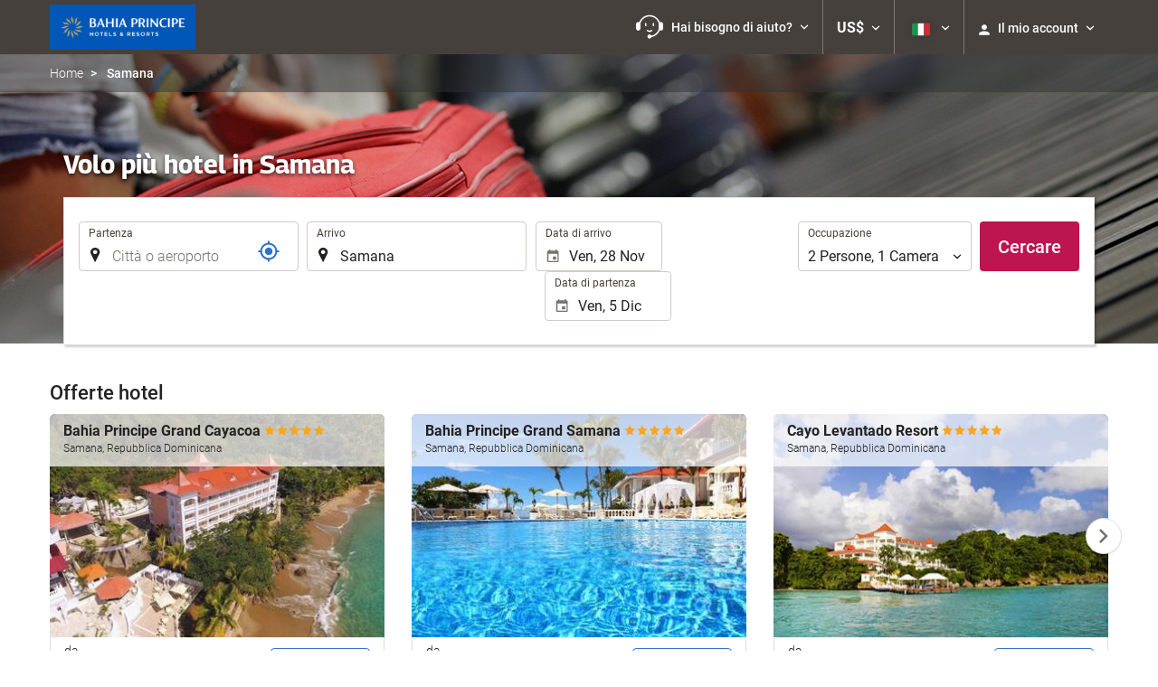

--- FILE ---
content_type: text/html; charset=UTF-8
request_url: https://booking.bahia-principe.com/themes/ilussion/cross_domain_helper?xdm_e=https%3A%2F%2Fbooking.bahia-principe.com%2Fit%2Fvolo-hotel%2Fviaggio-a-samana%2Ffh44144%2F&xdm_c=default6177&xdm_p=4
body_size: 2904
content:
<!DOCTYPE html>
<html lang="es"><head>
<script>
//<![CDATA[
var Themes = {"Ilusion":{"Ilusion":{"vars":{"preferencesCookie":"_upfs","preferencesDomain":".bahia-principe.com","userCurrency":"USD","conversionRates":{"AED":4.2387980008294,"AFN":76.457804715222,"ALL":96.722524375866,"AMD":439.30230359585,"ANG":2.0660790001227,"ARS":1644.1489506877,"ATS":13.760306621023,"AUD":1.7919279998857,"AWG":2.0790010001691,"AZN":1.9651939998257,"BAM":1.9562559999545,"BBD":2.31964,"BDT":141.20288250435,"BEF":40.339822015219,"BGN":1.9558930000202,"BHD":0.43509999999544,"BIF":3400.1912947622,"BMD":1.1541990000271,"BND":1.506051000036,"BOB":7.9578530014046,"BRL":6.1645829985708,"BSD":1.1516679999498,"BTN":102.13578384587,"BWP":15.462600988914,"BYR":20790.280128234,"BZD":2.3163390001931,"CAD":1.6269609999078,"CLP":1074.0859367565,"CNY":8.2040330012216,"COP":4277.0959374004,"CRC":576.03414546083,"CUP":30.586268042931,"CVE":110.29068322762,"CYP":0.58527447856277,"CZK":24.202742013352,"CHF":0.92810900002557,"DEM":1.9558296193711,"DJF":205.08775971852,"DKK":7.4682029998963,"DOP":73.027005832221,"DZD":150.66995470695,"EEK":15.646636951909,"EGP":54.764649957337,"ESP":166.38603443479,"ETB":177.8356114994,"FIM":5.9457271987856,"FJD":2.6473279998694,"FKP":0.88260299997287,"FRF":6.5595708750774,"GBP":0.88193499996177,"GEL":3.1184559999944,"GHC":24528.440727023,"GIP":0.88260299997287,"GMD":84.828404268626,"GNF":10003.331109259,"GRD":340.7503206205,"GTQ":8.822054003669,"GYD":240.95610998914,"HKD":8.9864700031146,"HNL":30.307058019201,"HRK":7.5337969975547,"HTG":150.61507355355,"HUF":383.39193670782,"IDR":19301.367694915,"IEP":0.78756281712765,"ILS":3.7917799995109,"INR":102.39532251613,"IQD":1508.7514372743,"IRR":967960.50721131,"ISK":146.99820406414,"ITL":1936.2696216723,"JMD":184.973075874,"JOD":0.81839299999431,"JPY":180.87275663068,"KES":149.41135139893,"KGS":100.93449088103,"KHR":4610.0731019292,"KMF":492.84291060998,"KPW":1038.7837172314,"KRW":1702.2815168486,"KWD":0.35455799999784,"KYD":0.95972299995682,"KZT":597.31911235991,"LAK":24999.812501406,"LBP":103198.10941064,"LKR":354.90264825162,"LRD":206.7281410005,"LSL":19.856024009618,"LTL":3.4528000004254,"LUF":40.339822015219,"LVL":0.70280000001763,"LYD":6.3034680011784,"MAD":10.700992001862,"MDL":19.786608001854,"MGF":13538.871453831,"MKD":61.539331041871,"MMK":2423.7171386371,"MNT":4117.5528395262,"MOP":9.236390998517,"MRU":45.861680017353,"MTL":0.4293006223319,"MUR":53.326042028056,"MVR":17.785960995669,"MWK":1997.0651131098,"MXN":21.255851977835,"MYR":4.7864499988749,"MZM":35335.938769885,"NAD":19.856024009618,"NGN":1677.2003232971,"NIO":42.379869006198,"NLG":2.2037110717464,"NOK":11.822747002119,"NPR":163.41705586754,"NZD":2.0613069999061,"OMR":0.44377900000353,"PAB":1.1516679999498,"PEN":3.8919060003667,"PGK":4.8721349996618,"PHP":67.937873043464,"PKR":325.44328630027,"PTE":200.48196666715,"PYG":8083.8848563777,"QAR":4.1972770003445,"ROL":44624.927484493,"RUB":91.072164727252,"RWF":1674.5899892006,"SAR":4.3289140008728,"SBD":9.4997390036956,"SCR":16.10705200336,"SDD":338.94743264267,"SEK":11.028894002735,"SGD":1.5093689999337,"SHP":0.86594799996271,"SIT":239.63977349249,"SKK":30.126016040561,"SLL":24202.995362706,"SOS":657.05301734515,"SRG":4126.45096332,"STN":24.505707023833,"SVC":9.6209800015856,"SYP":12761.85736072,"SZL":19.851623014106,"THB":37.513775011292,"TND":3.4128949998113,"TOP":2.7790339999559,"TRY":48.990993980677,"TTD":7.8148200002663,"TWD":36.254546959175,"TZS":2823.3067359017,"UAH":48.638125908417,"UGX":4191.9757200766,"USD":1.1541990000271,"UYU":45.880683996211,"UZS":13722.202248795,"VEF":3843197.5403536,"VND":30425.840057444,"VUV":141.21218231848,"WST":3.2568079996071,"XAF":656.10977293878,"XCD":3.11927999983,"XOF":656.10977293878,"XPF":119.33174224344,"YER":275.28139608409,"ZAR":19.96265199416,"ZMK":7231.7508575049,"ZWD":435.62603752509,"EUR":1,"RON":5.0875950004452,"PLN":4.2421830000182,"mBTC":0.014188605443118,"AOA":1058.4001942376,"CUC":1.1541990000271,"MZN":73.74835599243,"mBCH":2.4739252447765,"mLTC":26.367515809046,"mETH":0.42849588437973,"mDSH":18.049914786713,"mEOS":441.18814260983,"VES":274.06832391762,"XRP":0.60711269114429,"USDC":1.1516624292196,"GUSD":1.1516624292196,"PAX":1.1516624292196,"BUSD":1.1516624292196,"ZWL":371.65153580352,"RSD":117.29078736696,"BYN":3.9326159996879}}}},"Components":{"Telephone":{"vars":{"local_number":{"number":"+1 347 640 5358","prefix":null,"description":null,"extension":null,"scope":"local","callable_number":"+13476405358"},"intl_number":{"number":"+34 91 524 24 00","prefix":null,"description":null,"extension":null,"scope":"international","callable_number":"00915242400"},"telephone_info_head_label_id":4241,"contact_us_url":"https:\/\/res.destinia.com\/contact\/reservations","faqs_url":"https:\/\/destinia.com\/en\/m\/faqs","origin_country_id":30230,"show_main_telephone":false}},"LanguageSelector":{"vars":[]},"Login":{"vars":{"user":{"id":"","email":"","name":"","first_name":"","last_name":""}}},"CookiePreferenceCenter":{"vars":{"data":{"show":false}}},"MultiLogin":{"vars":{"userLoggedIn":false}}}};
//]]>
</script>
<!--[if lt IE 9]><script src="https://eur2.otcdn.com/headers/vendor/json/json3.min.js?v=1748355822"></script><![endif]--><script src="https://eur2.otcdn.com/headers/ac/il_cd/il_cd_eb1bf117ce1f7b430a294cb622ee3f2f_20250915_111019.js"></script><meta name="robots" content="noindex, follow"></head>
<body>
<script>
</script>
</body>
</html>


--- FILE ---
content_type: text/javascript
request_url: https://eur2.otcdn.com/headers/common/js/libraries/widgets/search/HotelChainLocationWidget/Plugin.js?v=1749489344
body_size: 7643
content:
Destinia.Widget.HotelChainLocationWidget=function(){Destinia.Widget.AutocompleteWidget.apply(this,arguments);var c=this;var e=null;var d=null;var b={firstParentIdPos:null,maxNumChildren:null};var h=false;var a=false;this.initWidget=function(){b.firstParentIdPos=this.getSettings().firstParentIdPos;b.maxNumChildren=this.getSettings().maxNumChildren;e=$("#"+this.getSettings().containerId);d=e.find(".input-typeahead");this.addListeners();this.updateSelectedItem();this.selectItemIfOnlyOne()};this.makeElementsNoSelectables=function(){var j=e.find(".ac_result_country.tt-selectable");for(var k=0;k<j.length;k++){j[k].classList.remove("tt-selectable")}};this.render=function(){this.makeElementsNoSelectables()};this.addListeners=function(){e.on("autocompleteWidget.typeaheadKeyPress",function(i,j){c.doSubmit(i,j)});e.on("autocompleteWidget.typeaheadSelectedItem",function(i,j){c.typeaheadSelect(i,j)});e.on("autocompleteWidget.typeaheadQueryChange",function(i,j){h=false;c.render()});e.on("typeahead:open",function(i,j){c.errorMessageHide()});let countrySelector=document.querySelector('[data-alternative-id="countrySelector"');if(countrySelector!==undefined&&countrySelector!==null){countrySelector.addEventListener("change",function(){document.cookie="forced_current_country="+countrySelector.value+";path=/"})}};this.doSubmit=function(i,j){if(i.which==13){i.preventDefault();i.stopImmediatePropagation()}};this.initTypeaheadWidget=function(){$(".tt-dataset-travel_search").addClass("acResultsTravel")};this.getOriginalResponseFromSelectedObject=function(i){var j=[];j[0]=i.value;j[1]=i.geounitId;j[2]=i.itemType;j[3]=i.parentObjectId;j[4]=i.searcherType;return j};this.suggestionFilter=function(l){var i=this.filterBySettings(l.items);var j=this.groupHotels(i);var m=g(j),k=[];if(m.hasOwnProperty("main")){f(m.main,k);k[k.length-1].additionalClassName="last-elem"}return k};this.filterBySettings=function(i){var k=this.getSettings().excludedHotelIds;if(k&&k.length>0){i=i.filter(function(l){return(k.indexOf(l.id)==-1)})}var j=this.getSettings().excludedGeoUnitIds;if(j&&j.length>0){i=i.filter(function(l){return(j.indexOf(l.cityId)==-1)&&(j.indexOf(l.islandId)==-1)&&(j.indexOf(l.countryId)==-1)})}return i};this.getNotFoundTemplateId=function(){return"not-found-template"};this.getTitleTemplateId=function(){return"title-template"};this.getItemTemplateId=function(){return"item-template"};var g=function(q){var k={},x=q.length,w={},v,l,o,j,u,s={},p="",n,t=I18nService.createHtmlPriceFormatter(),m=c.getSettings().showPrices;var r=window.userCurrency||"EUR";o="main";t.setUseDecimals(false).setAllowExchange(true).setCurrency(r);for(l=0;l<x;l++){v=q[l];j=q[l][2].toLowerCase();w={isTitle:false,value:v[0],price:false,priceQuantity:false,className:p,geounitId:parseInt(v[1]),type:"ac_result_"+j,searcherType:v[4].toLowerCase(),itemType:j,parentObjectId:v[3],orderWeight:null,additionalClassName:"",childrenClassName:"",ch:[]};if(!k.hasOwnProperty(o)){k[o]=[]}s[w.geounitId]=w;parentId=v[3];if(parentId){u=s[parentId];u.ch.push(w)}else{k[o].push(w)}}return k};var f=function(k,n,o){var j=k.length,l;o=o||0;var m=(o>0)?"indent_tab":"";for(l=0;l<j;l++){k[l].childrenClassName=m;n.push(k[l]);if(k[l].ch.length>0){f(k[l].ch,n,(o+1))}}};this.extractCountries=function(j){var k=[];for(var l=0;l<j.length;l++){var m=j[l];if(!k[m.countryName]){k[m.countryName]=[m.countryName,m.countryId,"country",0,"country-class",null]}}return Object.values(k)};this.extractProvinces=function(j){var k=[];for(var l=0;l<j.length;l++){var n=j[l];if(n.islandName){var m=[n.islandName,n.islandId,"island",0,"island"]}else{var m=[n.cityName,n.cityId,"city",0,"city"]}m[3]=n.countryId;if(!k[m[1]]){k[m[1]]=m}}return Object.values(k)};this.groupHotels=function(k){var n=this.getSettings().visualizationMode;var p=[];if(n!="simplified"){var t=this.extractCountries(k);var s=this.order(t);var r=this.extractProvinces(k);var q=this.order(r);p=p.concat(s);p=p.concat(q)}var o=[];for(var l=0;l<k.length;l++){var j=k[l];var m=null;if(n!="simplified"){m=(j.islandId?j.islandId:j.cityId)}p.push([j.name,j.id,"hotel",m,"hotel",null])}return p};this.order=function(i){return i.sort(function(k,j){return k[0]<j[0]?-1:1})};this.typeaheadInput=function(i){c.errorMessageHide()};this.typeaheadBeforeOpen=function(i){c.errorMessageHide()};this.typeaheadSelect=function(j,i){j.preventDefault();if(i.isTitle){d.eq(0).val(valuePreSelected).trigger("input")}else{this.typeaheadSelectedItem(i)}};this.typeaheadSelectedItem=function(i){var i=this.getOriginalResponseFromSelectedObject(i);if(i&&i[1]&&i[2]){$("input[name='"+this.getSettings().inputName+"']").val(i[1]);$("input[name='"+this.getSettings().inputType+"']").val(i[2]);h=true;c.emit("itemSelected")}};this.typeaheadQueryChange=function(i){h=false;this.errorMessageHide()};this.validate=function(){c.errorMessageHide();if(!h){c.errorMessageShow(c.getSettings().label);return false}return true};this.errorMessageShow=function(i){if(c.popoverAlertActivated()){var j=c.getPopoverConfig(i);d.popover(j);d.popover("show")}else{if(d.siblings(".error_text").length){d.siblings(".error_text").html(i)}else{d.after('<span class="error_text search_error_hotelchainlocation">'+i+"</span>")}}d.parents(".form-group").addClass("includes_error")};this.errorMessageHide=function(){if(c.popoverAlertActivated()){d.popover("destroy")}else{if(d.siblings(".error_text").length){d.siblings(".error_text").remove()}}d.parents(".form-group").removeClass("includes_error")};this.popoverAlertActivated=function(){var i=c.getSettings();return(i.popoverAlertActivated===true)};this.getPopoverConfig=function(k){var j=c.getSettings();var l=j.popoverConfig;var i={};i.placement="top";i.content=k;i.template="<div class='popover popover_error' role='tooltip'><div class='arrow'></div><h3 class='popover-title'></h3><div class='popover-content'></div></div>";if(typeof l!="undefined"){i.template=l.tpl_error;i.content+="\n";i.content+=l.additional_content}return i};this.setAutocompleteExtraParam=function(i,j){};this.cacheFlush=function(){};this.isEmpty=function(){return !h};this.getApi=function(){return{showError:this.errorMessageShow,hideError:this.errorMessageHide,loading:this.setShowLoading,open:this.setOpen,val:this.val,validate:this.validate,setAutocompleteExtraParam:this.setAutocompleteExtraParam,cacheFlush:this.cacheFlush,isEmpty:this.isEmpty}};this.updateSelectedItem=function(){var i=$("input[name='"+this.getSettings().inputName+"']").val();if(i){h=true}};this.getSelectedItem=function(){var i={id:$("input[name='"+this.getSettings().inputName+"']").val(),type:$("input[name='"+this.getSettings().inputType+"']").val(),value:$("input[name='"+this.getSettings().inputName+"[text]']").val()};return i};this.val=function(){if(arguments.length>0){if(arguments[0].hasOwnProperty("id")&&arguments[0].hasOwnProperty("type")&&arguments[0].hasOwnProperty("value")){$("input[name='"+c.getSettings().inputName+"']").val(arguments[0].id);$("input[name='"+c.getSettings().inputType+"']").val(arguments[0].type);$("input[name='"+c.getSettings().inputName+"[text]']").val(arguments[0].value);$(".input-typeahead").typeahead("val",arguments[0].value);h=true}if(arguments[0].hasOwnProperty("selectedId")&&arguments[0].selectedId>0&&c.getSettings().hotels[arguments[0].selectedId]){$("input[name='"+c.getSettings().inputName+"']").val(arguments[0].selectedId);$("input[name='"+c.getSettings().inputType+"']").val("hotel");$("input[name='"+c.getSettings().inputName+"[text]']").val(c.getSettings().hotels[arguments[0].selectedId]);$(".input-typeahead").typeahead("val",c.getSettings().hotels[arguments[0].selectedId]);h=true}}return c.getSelectedItem()};this.selectItemIfOnlyOne=function(){var i=document.getElementById("search-1-journey_location-hotel_chain");if(i){var k=i.dataset.widgetAutocompleteWidget;if(k){var j=JSON.parse(k);if(j){$.ajax(j.remoteUrl).done(function(l){l=JSON.parse(l);l.items=c.filterBySettings(l.items);if(l.items.length===1){c.val({id:l.items[0].id,value:l.items[0].name,type:"hotel"})}})}}}}};Destinia.Widget.HotelChainLocationWidget.prototype=Destinia.Widget.AutocompleteWidget.prototype;Destinia.Widget.HotelChainLocationWidget.pluginName="HotelChainLocationWidget";Destinia.Widget.Factory.createWidget(Destinia.Widget.HotelChainLocationWidget);

--- FILE ---
content_type: text/javascript
request_url: https://eur2.otcdn.com/headers/ssm/flight_and_hotel_search_widget_setup.js?v=1749489642
body_size: 971
content:
if(typeof flightandhotelsearchwidget_id!="undefined"){$("#"+flightandhotelsearchwidget_id+"-journey_location-location_from").val(searchwidget_location_from);$("#"+flightandhotelsearchwidget_id+"-journey_location-location_from_id").val(searchwidget_location_from_id);$("#"+flightandhotelsearchwidget_id+"-journey_location-location_to").val(searchwidget_location_to);$("#"+flightandhotelsearchwidget_id+"-journey_location-location_to_id").val(searchwidget_location_to_id)}if(has_filter_hotel_chains==true){$(document).ready(function(){var a=searchwidget_location_to_product_id;var b=Destinia.Environment.getUrlParam("hotel");if(typeof b!="undefined"){a=b}$("#search-1-journey_location-hotel_chain").HotelChainLocationWidget().val({selectedId:a})})}if(has_filter_hotel_groups==true){$(document).ready(function(){var a=searchwidget_location_to_product_id;var b=Destinia.Environment.getUrlParam("hotel");if(typeof b!="undefined"){a=b}$("#search-1-journey_location-hotel_chain").HotelGroupLocationWidget().val({selectedId:a})})}if(has_filter_hotel_geo_units==true){$(document).ready(function(){var a=searchwidget_location_to_product_id;var b=Destinia.Environment.getUrlParam("hotel");if(typeof b!="undefined"){a=b}$("#search-1-journey_location-hotel_geo_unit").HotelGeoUnitLocationWidget().val({selectedId:a})})}if(has_airlines_config==true){$(document).ready(function(){var a=searchwidget_location_to_product_id;$("#"+flightandhotelsearchwidget_id+"-journey_location-airlines_searcher").val({selectedId:a})})};

--- FILE ---
content_type: text/javascript
request_url: https://eur2.otcdn.com/headers/widgets/search/js/LastSearchCookieManager.js?v=1749488646
body_size: 1752
content:
if(LastSearchCookieManager==undefined){var LastSearchCookieManager=(function(){var a=this;this.cookieName="last_search";this.cookieOptions={path:"/",expires:7,domain:".destinia.com"};this.validAttributes=["checkIn","checkOut","location"];this.forceSearchUpdate=false;this.updateCookie=function(b){var c=a.getAttributesFromSearcher(b);if(c){a.saveCookie(c)}return true};this.updateSearcher=function(c){var b=false;var d=a.readCookie();if(d){d=a.validateData(d);$.each(c,function(f,e){if(d[f]&&a.setters[f]){a.setters[f](e,d[f]);b=true}})}return b};this.getAttributesFromSearcher=function(c){var b={};$.each(c,function(e,d){b[e]=a.getters[e](d,c[e])});return(b.length==0)?false:b};this.validateData=function(b){$.each(b,function(d,c){if($.inArray(d,a.validAttributes)<0){delete b[d]}});return b};this.saveCookie=function(b){b=a.validateData(b);return Ilusion.Cookie.set(a.cookieName,JSON.stringify(b),a.cookieOptions)};this.readCookie=function(){var b=Ilusion.Cookie.get(this.cookieName);if(b){return JSON.parse(b)}return false};this.setDateWidget=function(c,d){var b=$("#"+c);if(b.data("widget-date")){b.data("DateWidget").val(d)}if(b.data("widget-datescroll")){b.data("DateScrollWidget").val(d)}};this.setLocation=function(d,c){if(c.hasOwnProperty("text")){var b=$("#"+d.text);if(c.text!="undefined"&&(b.val()==""||this.forceSearchUpdate)){b.val(c.text)}}if(c.hasOwnProperty("product")&&c.product>0){var b=$("#"+d.product);if(c.product!="undefined"&&(b.val()<=0||this.forceSearchUpdate)){b.val(c.product)}}else{if(c.hasOwnProperty("geoUnit")){var b=$("#"+d.geoUnit);if(c.geoUnit!="undefined"&&(b.val()==""||this.forceSearchUpdate)){b.val(c.geoUnit)}}}};this.getInput=function(c){var b=$("#"+c);if(b.val()!="undefined"){return b.val()}};this.getLocation=function(b){var c={};$.each(b,function(f,e){var d=$("#"+e);if(d.val()!="undefined"){c[f]=d.val()}});if(c.hasOwnProperty("product")&&c.product>0){c={}}if(c.hasOwnProperty("geoUnit")&&!c.geoUnit){c={}}return c};this.setters={checkIn:this.setDateWidget,checkOut:this.setDateWidget,location:this.setLocation};this.getters={checkIn:this.getInput,checkOut:this.getInput,location:this.getLocation};return{updateCookie:this.updateCookie,updateSearcher:this.updateSearcher}})()};

--- FILE ---
content_type: text/javascript
request_url: https://eur1.otcdn.com/headers/ilusion/common/js/Telephone.js?v=1748355810
body_size: 1862
content:
/**
 *
 * @author remedios.pallardo
 * @created 5/06/14 - 10:38
 *
 */

;
(function (self, $) {
    Ilusion.onReady(function () {
        /**
         *
         */
        var attachTelephoneModalEvents = function () {
            var $modal = $('#tlfmodal');
            $modal.on('shown.bs.modal', function () {
                if (!$('#telephoneIframe').length) {
                    $('<iframe id="telephoneIframe" scrolling="no" name="telephoneIframe" frameborder="0" width="100%" height="270px" onload="$(\'#tlfmodal_loading\').hide();">')
                        .attr('src', self['url_popup'])
                        .appendTo('#tlfmodal_body');
                }
            });

            $('#tlfopener').on('click', function () {
                    $modal.modal({show: true});
                    return false;
                }
            );
        };

        /**
         *
         * @param data
         */
        var renderTelephoneInfo = function (data) {
            var $extended_info = $('#phone-extended-info');
            if (data && data.result) {
                var template = _.template($("#telephone_info_template").html());
                $extended_info.html(template(data));
            } else {
                //TODO Desactivar el dropdown
            }
        };


        /**
         *
         */
        var attachTelephoneDropdownEvents = function () {
            $('#phone-extended-info-opener').one('show.bs.dropdown', function () {
                $.getJSON(self['url_telephone_info'] + '&callback=?').done(renderTelephoneInfo);
            });
        };


        if (self && self['active'] && self['is_clickable']) {
            /**
             * Tenemos dos modos de funcionamiento para mostrar la información extendida de los telefonos:
             *
             * 1 Mediante un iframe cargado en una ventana modal cuando el usuario clica (version "Snow" de Destinia)
             * 2 Obteniendo la información extendida de los telefonos via JSONP y renderizandola dentro de un dropdown
             * de la cabecera (version "Sunrise" de Destinia)
             */
            if (self['load_telephone_info'] && self['url_telephone_info']) {
                attachTelephoneDropdownEvents();
            } else {
                attachTelephoneModalEvents();
            }

        }
    });
})
(Themes.Components.Telephone, jQuery);


--- FILE ---
content_type: text/javascript
request_url: https://eur2.otcdn.com/headers/common/js/libraries/widgets/search/TransportAndHotelSearcherWidget/Plugin.js?v=1758784230
body_size: 3534
content:
/**
 * Created with JetBrains PhpStorm.
 * User: aridany.santana
 * Date: 17/11/14
 * Time: 14:29
 * To change this template use File | Settings | File Templates.
 */


Destinia.Widget.TransportAndHotelSearcherWidget = function ()
{
    Destinia.Widget.Base.apply(this, arguments);

    this.widgets        = {};
    this.completeFormVisible = false;

    this.cookieManagerOptions = false;

    this.getCookieManagerOptions = function() {

        if (this.cookieManagerOptions == false) {
            this.cookieManagerOptions = this.getSettings().lastSearchCookieOptions;
        }

        return this.cookieManagerOptions;

    };

    var self = this;

    this.onJourneySelectorClick = function(e,d)
    {
        try {
            self.updateJourneySelector(d.value);
            self.emit('journey_selector_change', d.value);
            self.updatePartialHotelDatesFields(d.value);
        }catch(e) {
        }
    };

    this.updateJourneySelector = function(value)
    {
        if (value == "ida") {
            self.showJourneyOneWay();
        }
        else if (value == "ida_y_vuelta") {
            self.showJourneyRoundtrip();
        }
        return false;
    };

    this.updatePartialHotelDatesFields = function(value)
    {
        if (value == "ida") {
            self.hidePartialHotelDatesFields();
        }
        else if (value == "ida_y_vuelta") {
            self.showPartialHotelDatesFields();
        }
        return false;
    };

    this.onPartialHotelDatesCheckChange = function()
    {
        try {
            if (this.checked) {
                self.updateHotelCheckDateCalendarLimits();
                self.showHotelCheckDates();
            }
            else {
                self.hideHotelCheckDates();
            }
        }catch(e) {
        }
    };

    this.showJourneyOneWay = function ()
    {
        self.showJourney();
        self.widgets["check_date"].displayOut(true);
    };

    this.showJourneyRoundtrip = function()
    {
        self.showJourney();
        self.widgets["check_date"].displayOut(true);
    };

    this.showJourney = function()
    {
        self.widget.find(".origindestiny").show();
        self.widget.find(".checkdates").show();
    };

    this.isCompleteFormVisible = function()
    {
        return this.completeFormVisible;
    };

    this.onCalendarShow = function(event)
    {
        event.stopPropagation();
        self.showCompleteForm();
    };

    this.onBackgroundClick = function(event)
    {
        self.showCompleteForm();
    };

    this.showCompleteForm = function ()
    {
        if (!self.completeFormVisible) {
            self.completeFormVisible = true;

            var $journey_selection = self.widget.find("#" + self.widget.attr("id") + "-journey_selector input:checked");
            var nojourney_selector= null;
            self.updatePartialHotelDatesFields($journey_selection.attr('value'));

            var $content = self.widget.find(".widget-transportandhotel-search-animation");

            $($content).removeClass("hidden").addClass("overflowHidden");

            if (typeof gsap != "undefined") {
                gsap.from($content, {
                    duration: 0.5,
                    height: 0,
                    clearProps: "all",
                    onComplete: function () {
                        $($content).removeClass("overflowHidden");
                    }
                });
            }
            else {
                $($content).removeClass("overflowHidden");
            }
        }
    };

    this.areWeInWhiteLabel = function()
    {
        var settings = self.getSettings();
        return (settings.whiteLabel == true) ? true : false;
    };

    this.onLocationFocus = function(event,data)
    {
        event.stopPropagation();
        self.showCompleteForm();

        var only_trains = self.widget.find('input[name="search[extras][trains_included]"]').val();

        if (!self.areWeInWhiteLabel() && only_trains != "" && data.id.indexOf("location_from") > 0) {
            self.clearLocationTo();
            self.removeExtraParamLocationTo();
        }
    };

    this.onLocationItemSelected = function(event)
    {
        var location_selected = self.widget.find(event.target);
        var location_inputs = location_selected.parent().find('[data-widget-location]');

        var location_index = location_inputs.index( location_selected );
        if ( location_index > -1 && ( location_index + 1 ) < location_inputs.length ) {
            location_inputs.eq( location_index + 1 ).focus();
        } else {
            self.widget.find('.checkdates a.in_date').focus();
        }

        var $search_extra_hotel_id_selected = self.widget.find('input[name="search[extras][hotel_id_selected]"]');
        if ($search_extra_hotel_id_selected.length && location_inputs.length >= 2 && location_index == 1) {
            $search_extra_hotel_id_selected.val("0");
        }

    };

    this.onAutocompleteItemSelected = function (event)
    {
        var $search_extra_hotel_id_selected = self.widget.find('input[name="search[extras][hotel_id_selected]"]');
        $search_extra_hotel_id_selected.val("0");
    }

    this.clearLocationTo = function()
    {
        var location = self.widgets.journey_location.getLocationTo();
        var data     = {text: '', product: 0, geounit: ''};
        if (location) location.val(data);
    };

    this.removeExtraParamLocationTo = function()
    {
        var location = self.widgets.journey_location.getLocationTo();
        if (location)
            location.unsetAutocompleteExtraParam("guorigin");
    };

    this.onLocationFromBlur = function(event)
    {
        var location = self.widgets.journey_location.getLocationFrom();
        if (location !== null) {
            var location_value = location.val();
            if ( location_value.geounit != '' && location_value.geounit != 0) {
                self.addParameterLocationTo("guorigin",location_value.geounit);
            }
        }
    };

    this.addParameterLocationTo = function(name, value)
    {
        var location = self.widgets.journey_location.getLocationTo();
        if (location) {
			location.setAutocompleteExtraParam(name, value);
			location.cacheFlush();
		}
    };

    this.getHotelDatesCheckbox = function()
    {
        return self.widget.find("#" + this.widget.attr("id") + "-group_options_partial_hotel_dates_checkbox");
    };

    this.showPartialHotelDatesFields = function()
    {
        self.widget.find(".partial_hotel_dates_checkbox").show();
        var checkbox = self.getHotelDatesCheckbox();
        checkbox.val('true');
        if (checkbox.prop('checked')) {
            self.showHotelCheckDates();
        }
    };

    this.hidePartialHotelDatesFields = function()
    {
        self.widget.find(".partial_hotel_dates_checkbox").hide();
        var checkbox = self.getHotelDatesCheckbox();
        checkbox.val('false');
        self.hideHotelCheckDates();
    };

    this.showHotelCheckDates = function()
    {
        self.widget.find(".hotel_checkdates").show();
    };

    this.hideHotelCheckDates = function()
    {
        self.widget.find(".hotel_checkdates").hide();
    };

    this.updateHotelCheckDateCalendarLimits = function()
    {
        var hotel_check_date = self.widgets["hotel_check_date"];
        if (hotel_check_date != undefined) {
            var flight_check_date = self.widgets["check_date"];
            var hotel_checkin = hotel_check_date.getCheckIn();
            var hotel_checkout = hotel_check_date.getCheckOut();
            var flight_checkin = flight_check_date.getCheckIn();
            var flight_checkout = flight_check_date.getCheckOut();
            if (self.isCheckDatesScroll || self.isAirlinesCheckDatesScroll) {
                hotel_checkin.data('widget-datescroll').min = flight_checkin.attr('value');
                hotel_checkin.data('widget-datescroll').max = flight_checkout.attr('value');
                hotel_checkout.data('widget-datescroll').max = flight_checkout.attr('value');
            } else {
                hotel_checkin.data('widget-date').min = flight_checkin.attr('value');
                hotel_checkin.data('widget-date').max = flight_checkout.attr('value');
                hotel_checkout.data('widget-date').max = flight_checkout.attr('value');
            }
            //hotel_check_date.setCheckIn(hotel_checkin);
            //hotel_check_date.setCheckOut(hotel_checkout);
            hotel_check_date.updateCalendarLimits();
        }
    };

    this.onTransportCheckDateSet = function()
    {
        var hotel_check_date = self.widgets["hotel_check_date"];
        if (hotel_check_date != undefined) {
            var checkout = self.widget.find("#" + self.widget.attr("id") + "-checkdates_checkout").attr('value');
            if (self.isCheckDatesScroll || self.isAirlinesCheckDatesScroll) {

            } else {
                checkout = moment(checkout);
            }
            var checkin = self.widget.find("#" + self.widget.attr("id") + "-checkdates_checkin").attr('value');
            if (self.isCheckDatesScroll || self.isAirlinesCheckDatesScroll) {

            } else {
                checkin = moment(checkin);
            }
            var dates = {
                checkin: checkin,
                checkout: checkout
            };
            hotel_check_date.val(dates);
            self.updateHotelCheckDateCalendarLimits();
        }
    };

    this.onTransportCheckDateClick = function()
    {
        var hotel_check_date = self.widgets["hotel_check_date"];
        if (hotel_check_date != undefined) {
            hotel_check_date.hideCalendars();
        }
    };

    this.onHotelCheckDateClick = function()
    {
        var transport_check_date = self.widgets["check_date"];
        if (transport_check_date != undefined) {
            transport_check_date.hideCalendars();
        }
    };
    this.isCheckDatesScroll = null;
    this.isAirlinesCheckDatesScroll = null;

    this.safeJsonParse = function (value, cookie) {
        try {
            return JSON.parse(value);
        } catch (error) {
            return this.handleJsonParseError(value, cookie, error);
        }
    };

    this.handleJsonParseError = function (value, cookie, error) {
        try {
            console.error('Handling JSON parse error for value:', cookie, 'Error:', error);

            const decodedValue = decodeURIComponent(value);
            return JSON.parse(decodedValue);
        } catch (decodeError) {
            console.error('Error decoding or parsing JSON:', decodeError);
            return null;
        }
    };
};

Destinia.Widget.TransportAndHotelSearcherWidget.prototype = new Destinia.Widget.Base();
Destinia.Widget.TransportAndHotelSearcherWidget.pluginName = 'TransportAndHotelSearcherWidget';

Destinia.Widget.Factory.createWidget(Destinia.Widget.TransportAndHotelSearcherWidget);


$.extend(
    Destinia.Widget.TransportAndHotelSearcherWidget.prototype,
    {
        getDefaults : function ()
        {
            return {
                cookieDomain: '.destinia.com',
                cookie: false
            };
        },

        render : function ()
        {

        },

        init : function (widget)
        {
            try {
                this.widget = widget;
                this.initChildren();
                this.widgets["journey_selector"] = widget.find("[data-widget-radiobuttongroup]").RadioButtonGroupWidget();
                //buscar si se esta usando el widget de fechas nuevo (datesScroll) o el antiguo (dates) para que el buscador sea compatible con ambos
                this.isAirlinesCheckDatesScroll = widget.find(".datesoccupancy [data-widget-airlinescheckdatesscroll]").length;
                if (this.isAirlinesCheckDatesScroll === 1) {
                    this.widgets["check_date"] = widget.find("#" + widget.attr("id") + "-checkdates").AirlinesCheckDatesScrollWidget();
                    var hotel_check_dates = widget.find("#" + widget.attr("id") + "-hotel_checkdates");
                    if (hotel_check_dates.length) {
                        hotel_check_dates.find('a').on('click', this.onHotelCheckDateClick);
                        this.widgets["hotel_check_date"] = hotel_check_dates.AirlinesCheckDatesScrollWidget();
                    }
                } else {
                    this.isCheckDatesScroll = widget.find(".datesoccupancy [data-widget-checkdatesscroll]").length;
                    this.widgets["check_date"] = (this.isCheckDatesScroll)
                        ? widget.find("#" + widget.attr("id") + "-checkdates").CheckDatesScrollWidget()
                        : widget.find("#" + widget.attr("id") + "-checkdates").CheckDatesWidget();
                    var hotel_check_dates = widget.find("#" + widget.attr("id") + "-hotel_checkdates");
                    if (hotel_check_dates.length) {
                        hotel_check_dates.find('a').on('click', this.onHotelCheckDateClick);
                        this.widgets["hotel_check_date"] = (this.isCheckDatesScroll)
                            ? hotel_check_dates.CheckDatesScrollWidget()
                            : hotel_check_dates.CheckDatesWidget();
                    }
                }
                this.widgets["journey_location"] = widget.find("[data-widget-journeylocation]").JourneyLocationWidget();
                this.widgets["occupancy"]  = widget.find("[data-widget-occupancy]").OccupancyLayerWidget();
				if (widget.find(".widget-checkboxgroup").length) {
					this.widgets["check_group"] = widget.find(".widget-checkboxgroup").CheckBoxGroupWidget();
				}

	            widget.find('.continente_boton > button, .continente_boton_submit > button')
		            .removeClass('disabled').prop('disabled', false).button("reset");

                this.setOnSubmitListener(widget);

                var group_button = widget.find("[data-widget-radiobuttongroup]");
                group_button.on("radio-button-group.click-radio",this.onJourneySelectorClick);
                var journey_selector_value = this.widgets.journey_selector.getValue();
                this.updateJourneySelector(journey_selector_value);

                this.updateHotelDatesCheckBoxFromCookie();
                this.updateForcedGeoUnitIdFromCookie();
                this.updateHotelCheckDateCalendarLimits();
                var hotel_dates_checkbox = this.getHotelDatesCheckbox();
                hotel_dates_checkbox.change(this.onPartialHotelDatesCheckChange);

                widget.find("[id$='location_from']").on("blur", this.onLocationFromBlur);
                widget.find("[data-widget-location]").on("location.focus", this.onLocationFocus);
                widget.on("location.itemSelected", this.onLocationItemSelected);
                widget.on("autocompleteWidget.itemSelected", this.onAutocompleteItemSelected);
                widget.find("fieldset.dates > a,div.dates > a").on('click', this.onCalendarShow);
                widget.parent().on('click', this.onBackgroundClick);

                var transport_checkdates = widget.find("#" + widget.attr("id") + "-checkdates");
                if (this.isCheckDatesScroll) {
                    transport_checkdates.on('checkdatesscroll.checkin_set', this.onTransportCheckDateSet);
                    transport_checkdates.on('checkdatesscroll.checkout_set', this.onTransportCheckDateSet);
                } else if (this.isAirlinesCheckDatesScroll) {
                    transport_checkdates.on('airlinescheckdatesscroll.checkin_set', this.onTransportCheckDateSet);
                    transport_checkdates.on('airlinescheckdatesscroll.checkout_set', this.onTransportCheckDateSet);
                } else {
                    transport_checkdates.on('checkdates.checkin_set', this.onTransportCheckDateSet);
                    transport_checkdates.on('checkdates.checkout_set', this.onTransportCheckDateSet);
                }
                transport_checkdates.find('a').on('click', this.onTransportCheckDateClick);

                this.onLocationFromBlur();

            }catch(e) {
                console.log(e);
                console.error("TransportAndHotelSearcherWidget - init error");
            }
        },

        setOnSubmitListener: function(widget)
        {
            var self = this;
            widget.submit(function(event) {
                SearcherCustomerLocationParams.set(self.widget, self.getSettings().market);
                var cookieData = {};
                var validate_result = true;
                for (var widget_name in self.widgets) {
                    if (self.widgets.hasOwnProperty(widget_name)) {
                        try {
                            var widget_object = self.widgets[widget_name];
                            if (typeof widget_object.validate == 'function' && !widget_object.validate()) {
                                validate_result = false;
                            }
                            var cookie_index = typeof widget_object.widgetName == 'function'
                                ? widget_object.widgetName()
                                : (typeof widget_object.cookieName == 'function' ? widget_object.cookieName() : null);
                            if (cookie_index !== null) {
                                cookieData[cookie_index] = widget_object.val();
                            }
                        } catch (err) {
                            event.preventDefault();
                            event.stopPropagation();
                            alert(err);
                            return false;
                        }
                    }
                }
                var checkbox = self.getHotelDatesCheckbox();
                cookieData['hotel_dates_checkbox'] = { value: checkbox.val(), checked: checkbox.prop('checked')};
                if (validate_result == false) {
                    return false;
                }
                var cookieName = self.getSettings().cookie;

                const forcedGeoUnitId = self.getForcedGeoUnitIdInput();

                if (forcedGeoUnitId) {
                    cookieData['forced_geo_unit_id'] = forcedGeoUnitId.val();
                }

                if (cookieName) {
                    Ilusion.Cookie.set(cookieName, JSON.stringify(cookieData), {
                        expires: 7,
                        path: '/',
                        domain: self.getSettings().cookieDomain
                    });
                }

                LastSearchCookieManager.updateCookie(self.getCookieManagerOptions());

	            self.widget.find('.continente_boton > button, .continente_boton_submit > button')
	             .addClass('disabled').prop('disabled', true).button("loading");

                if (typeof window.experimently != 'undefined') {
                    window.experimently.push(["trackEvent", "transportandhotelsearcherSubmit"]);
                }
            });
        },

        getForcedGeoUnitIdInput: function ()
        {
            return this.widget.find("input[name='search[airlines][forced_geo_units_ids]']");
        },

        updateHotelDatesCheckBoxFromCookie: function ()
        {
            var settings = this.getSettings();
            var cookie_name = settings.cookie;
            var updated = false;
            if (cookie_name) {
                var cookie_raw = $.cookie(cookie_name);
                if (cookie_raw) {
                    var cookie = this.safeJsonParse(cookie_raw, cookie_name);
                    var checkbox_index = 'hotel_dates_checkbox';
                    if (cookie && typeof cookie[checkbox_index] != 'undefined') {
                        var cookie_checkbox_data = cookie[checkbox_index];
                        var checkbox = this.getHotelDatesCheckbox();
                        checkbox.val(cookie_checkbox_data.value);
                        checkbox.prop('checked', cookie_checkbox_data.checked);
                        updated = true;
                    }
                }
            }
            return updated;
        },

        updateForcedGeoUnitIdFromCookie: function ()
        {
            const cookie = this.getLastSearchCookie();

            if (!!cookie?.forced_geo_unit_id && this.getForcedGeoUnitIdInput()?.val(cookie.forced_geo_unit_id)) {
                return true;
            }

            return false;
        },

        getLastSearchCookie: function ()
        {
            const settings = this.getSettings();

            if (settings.cookie) {
                const cookie = $.cookie(settings.cookie);

                if (cookie) {
                    return this.safeJsonParse(cookie, settings.cookie);
                }
            }

            return null;
        },

        getDataName : function ()
        {
            return 'transportandhotelsearcher';
        },

        getApi : function ()
        {
            return {

            };
        },

        getEventPrefix : function ()
        {
            return 'TransportAndHotelSearcherWidget';
        }

    }
);


--- FILE ---
content_type: text/javascript
request_url: https://eur3.otcdn.com/headers/common/js/libraries/i18n/locales/it.js?v=1748355805
body_size: 3221
content:
var I18nLocaleData = {"locale":"it","currencies":{"AED":{"symbol":"AED","_rounding":"0","_digits":"2","name":"Dirham degli Emirati Arabi Uniti"},"AFN":{"symbol":"AFN","_rounding":"0","_digits":"0","name":"Afghani"},"ALL":{"symbol":"ALL","_rounding":"0","_digits":"0","name":"Lek Albanese"},"AMD":{"symbol":"AMD","_rounding":"0","_digits":"0","name":"Dram Armeno"},"ANG":{"symbol":"ANG","_rounding":"0","_digits":"2","name":"Fiorino delle Antille Olandesi"},"AOA":{"symbol":"AOA","_rounding":"0","_digits":"2","name":"Kwanza Angolano"},"ARS":{"symbol":"AR$","_rounding":"0","_digits":"2","name":"Peso Argentino"},"ATS":{"symbol":"ATS","_rounding":"0","_digits":"2","name":"Scellino Austriaco"},"AUD":{"symbol":"A$","_rounding":"0","_digits":"2","name":"Dollaro Australiano"},"AWG":{"symbol":"AWG","_rounding":"0","_digits":"2","name":"Fiorino di Aruba"},"AZN":{"symbol":"AZN","_rounding":"0","_digits":"2","name":"Manat Azero"},"BAM":{"symbol":"BAM","_rounding":"0","_digits":"2","name":"Marco Conv. Bosnia-Erzegovina"},"BBD":{"symbol":"BBD","_rounding":"0","_digits":"2","name":"Dollaro di Barbados"},"BDT":{"symbol":"BDT","_rounding":"0","_digits":"2","name":"Taka Bangladese"},"BEF":{"symbol":"BEF","_rounding":"0","_digits":"2","name":"Franco Belga"},"BGN":{"symbol":"BGN","_rounding":"0","_digits":"2","name":"Nuovo Lev Bulgaro"},"BHD":{"symbol":"BHD","_rounding":"0","_digits":"3","name":"Dinaro del Bahraini"},"BIF":{"symbol":"BIF","_rounding":"0","_digits":"0","name":"Franco del Burundi"},"BMD":{"symbol":"BMD","_rounding":"0","_digits":"2","name":"Dollaro delle Bermuda"},"BND":{"symbol":"BND","_rounding":"0","_digits":"2","name":"Dollaro del Brunei"},"BOB":{"symbol":"BOB","_rounding":"0","_digits":"2","name":"Boliviano"},"BRL":{"symbol":"R$","_rounding":"0","_digits":"2","name":"Real Brasiliano"},"BSD":{"symbol":"BSD","_rounding":"0","_digits":"2","name":"Dollaro delle Bahamas"},"BTN":{"symbol":"BTN","_rounding":"0","_digits":"2","name":"Ngultrum Butanese"},"BUSD":{"symbol":"BUSD","_rounding":"0","_digits":"2","name":"Binance USD"},"BWP":{"symbol":"BWP","_rounding":"0","_digits":"2","name":"Pula del Botswana"},"BYN":{"symbol":"BYN","_rounding":"0","_digits":"2","name":"BYN"},"BYR":{"symbol":"BYR","_rounding":"0","_digits":"0","name":"Rublo Bielorussia"},"BZD":{"symbol":"BZD","_rounding":"0","_digits":"2","name":"Dollaro del Belize"},"CAD":{"symbol":"CA$","_rounding":"0","_digits":"2","_cashRounding":"5","name":"Dollaro Canadese"},"CHF":{"symbol":"Sfr","_rounding":"0","_digits":"2","_cashRounding":"5","name":"Franco Svizzero"},"CLP":{"symbol":"CL$","_rounding":"0","_digits":"0","name":"Peso Cileno"},"CNY":{"symbol":"CN\u00a5","_rounding":"0","_digits":"2","name":"Renmimbi Cinese"},"COP":{"symbol":"COL$","_rounding":"0","_digits":"0","name":"Peso Colombiano"},"CRC":{"symbol":"\u20a1","_rounding":"0","_digits":"0","name":"Col\u00f3n Costaricano"},"CUC":{"symbol":"CUC","_rounding":"0","_digits":"2","name":"Peso Cubano Convertibile"},"CUP":{"symbol":"CUP","_rounding":"0","_digits":"2","name":"Peso Cubano"},"CVE":{"symbol":"CVE","_rounding":"0","_digits":"2","name":"Escudo del Capo Verde"},"CYP":{"symbol":"CYP","_rounding":"0","_digits":"2","name":"Sterlina Cipriota"},"CZK":{"symbol":"K\u010d","_rounding":"0","_digits":"2","_cashDigits":"0","_cashRounding":"0","name":"Corona Ceca"},"DEM":{"symbol":"DEM","_rounding":"0","_digits":"2","name":"Marco Tedesco"},"DJF":{"symbol":"DJF","_rounding":"0","_digits":"0","name":"Franco Gibutiano"},"DKK":{"symbol":"Dkr","_rounding":"0","_digits":"2","name":"Corona Danese"},"DOP":{"symbol":"DOP","_rounding":"0","_digits":"2","name":"Peso Dominicano"},"DZD":{"symbol":"DZD","_rounding":"0","_digits":"2","name":"Dinaro Algerino"},"EEK":{"symbol":"EEK","_rounding":"0","_digits":"2","name":"Corona dell\u2019Estonia"},"EGP":{"symbol":"EGP","_rounding":"0","_digits":"2","name":"Sterlina Egiziana"},"ESP":{"symbol":"ESP","_rounding":"0","_digits":"0","name":"Peseta Spagnola"},"ETB":{"symbol":"ETB","_rounding":"0","_digits":"2","name":"Birr Etiopico"},"EUR":{"symbol":"\u20ac","_rounding":"0","_digits":"2","name":"Euro"},"FIM":{"symbol":"FIM","_rounding":"0","_digits":"2","name":"Markka Finlandese"},"FJD":{"symbol":"FJD","_rounding":"0","_digits":"2","name":"Dollaro delle Figi"},"FKP":{"symbol":"FKP","_rounding":"0","_digits":"2","name":"Sterlina delle Falkland"},"FRF":{"symbol":"FRF","_rounding":"0","_digits":"2","name":"Franco Francese"},"GBP":{"symbol":"\u00a3","_rounding":"0","_digits":"2","name":"Sterlina Inglese"},"GEL":{"symbol":"GEL","_rounding":"0","_digits":"2","name":"Lari Georgiano"},"GHC":{"symbol":"GHC","_rounding":"0","_digits":"2","name":"Cedi del Ghana"},"GIP":{"symbol":"GIP","_rounding":"0","_digits":"2","name":"Sterlina di Gibilterra"},"GMD":{"symbol":"GMD","_rounding":"0","_digits":"2","name":"Dalasi del Gambia"},"GNF":{"symbol":"GNF","_rounding":"0","_digits":"0","name":"Franco della Guinea"},"GRD":{"symbol":"GRD","_rounding":"0","_digits":"2","name":"Dracma Greca"},"GTQ":{"symbol":"GTQ","_rounding":"0","_digits":"2","name":"Quetzal Guatemalteco"},"GUSD":{"symbol":"GUSD","_rounding":"0","_digits":"2","name":"Gemini USD Dollar"},"GYD":{"symbol":"GYD","_rounding":"0","_digits":"0","name":"Dollaro della Guyana"},"HKD":{"symbol":"HK$","_rounding":"0","_digits":"2","name":"Dollaro di Hong Kong"},"HNL":{"symbol":"HNL","_rounding":"0","_digits":"2","name":"Lempira Honduregna"},"HRK":{"symbol":"HRK","_rounding":"0","_digits":"2","name":"Kuna Croata"},"HTG":{"symbol":"HTG","_rounding":"0","_digits":"2","name":"Gourde Haitiano"},"HUF":{"symbol":"Ft","_rounding":"0","_digits":"0","name":"Fiorino Ungherese"},"IDR":{"symbol":"IDR","_rounding":"0","_digits":"0","name":"Rupia Indonesiana"},"IEP":{"symbol":"IEP","_rounding":"0","_digits":"2","name":"Sterlina irlandese"},"ILS":{"symbol":"\u20aa","_rounding":"0","_digits":"2","name":"Nuovo Shequel Israeliano"},"INR":{"symbol":"\u20b9","_rounding":"0","_digits":"2","name":"Rupia Indiana"},"IQD":{"symbol":"IQD","_rounding":"0","_digits":"0","name":"Dinaro Iracheno"},"IRR":{"symbol":"IRR","_rounding":"0","_digits":"0","name":"Rial Iraniano"},"ISK":{"symbol":"ISK","_rounding":"0","_digits":"0","name":"Corona Islandese"},"ITL":{"symbol":"ITL","_rounding":"0","_digits":"0","name":"Lira Italiana"},"JMD":{"symbol":"JMD","_rounding":"0","_digits":"2","name":"Dollaro Giamaicano"},"JOD":{"symbol":"JOD","_rounding":"0","_digits":"3","name":"Dinaro Giordano"},"JPY":{"symbol":"JP\u00a5","_rounding":"0","_digits":"0","name":"Yen Giapponese"},"KES":{"symbol":"KES","_rounding":"0","_digits":"2","name":"Scellino Keniota"},"KGS":{"symbol":"KGS","_rounding":"0","_digits":"2","name":"Som Kirghiso"},"KHR":{"symbol":"KHR","_rounding":"0","_digits":"2","name":"Riel Cambogiano"},"KMF":{"symbol":"KMF","_rounding":"0","_digits":"0","name":"Franco Comoriano"},"KPW":{"symbol":"KPW","_rounding":"0","_digits":"0","name":"Won Nordcoreano"},"KRW":{"symbol":"\u20a9","_rounding":"0","_digits":"0","name":"Won Sudcoreano"},"KWD":{"symbol":"KWD","_rounding":"0","_digits":"3","name":"Dinaro Kuwaitiano"},"KYD":{"symbol":"KYD","_rounding":"0","_digits":"2","name":"Dollaro delle Isole Cayman"},"KZT":{"symbol":"KZT","_rounding":"0","_digits":"2","name":"Tenge Kazaco"},"LAK":{"symbol":"LAK","_rounding":"0","_digits":"0","name":"Kip Laotiano"},"LBP":{"symbol":"LBP","_rounding":"0","_digits":"0","name":"Sterlina Libanese"},"LKR":{"symbol":"LKR","_rounding":"0","_digits":"2","name":"Rupia di Sri Lanka"},"LRD":{"symbol":"LRD","_rounding":"0","_digits":"2","name":"Dollaro Liberiano"},"LSL":{"symbol":"LSL","_rounding":"0","_digits":"2","name":"Loti del Lesotho"},"LTL":{"symbol":"LTL","_rounding":"0","_digits":"2","name":"Litas Lituano"},"LUF":{"symbol":"LUF","_rounding":"0","_digits":"0","name":"Franco del Lussemburgo"},"LVL":{"symbol":"LVL","_rounding":"0","_digits":"2","name":"Lats Lettone"},"LYD":{"symbol":"LYD","_rounding":"0","_digits":"3","name":"Dinaro Libico"},"MAD":{"symbol":"MAD","_rounding":"0","_digits":"2","name":"Dirham Marocchino"},"MDL":{"symbol":"MDL","_rounding":"0","_digits":"2","name":"Leu Moldavo"},"MGF":{"symbol":"MGF","_rounding":"0","_digits":"0","name":"Franco Malgascio"},"MKD":{"symbol":"MKD","_rounding":"0","_digits":"2","name":"Dinaro Macedone"},"MMK":{"symbol":"MMK","_rounding":"0","_digits":"0","name":"Kyat di Myanmar"},"MNT":{"symbol":"MNT","_rounding":"0","_digits":"0","name":"Tugrik Mongolo"},"MOP":{"symbol":"MOP","_rounding":"0","_digits":"2","name":"Pataca di Macao"},"MRU":{"symbol":"MRU","_rounding":"0","_digits":"2","name":"MRU"},"MTL":{"symbol":"MTL","_rounding":"0","_digits":"2","name":"Lira Maltese"},"MUR":{"symbol":"MUR","_rounding":"0","_digits":"0","name":"Rupia Mauriziana"},"MVR":{"symbol":"MVR","_rounding":"0","_digits":"2","name":"Rufiyaa delle Maldive"},"MWK":{"symbol":"MWK","_rounding":"0","_digits":"2","name":"Kwacha Malawiano"},"MXN":{"symbol":"MX$","_rounding":"0","_digits":"2","name":"Peso Messicano"},"MYR":{"symbol":"MYR","_rounding":"0","_digits":"2","name":"Ringgit della Malesia"},"MZM":{"symbol":"MZM","_rounding":"0","_digits":"2","name":"MZM"},"MZN":{"symbol":"MZN","_rounding":"0","_digits":"2","name":"Metical mozambicano"},"NAD":{"symbol":"NAD","_rounding":"0","_digits":"2","name":"Dollaro Namibiano"},"NGN":{"symbol":"NGN","_rounding":"0","_digits":"2","name":"Naira Nigeriana"},"NIO":{"symbol":"NIO","_rounding":"0","_digits":"2","name":"C\u00f3rdoba Nicaraguense"},"NLG":{"symbol":"NLG","_rounding":"0","_digits":"2","name":"Fiorino Olandese"},"NOK":{"symbol":"Nkr","_rounding":"0","_digits":"2","name":"Corona Norvegese"},"NPR":{"symbol":"NPR","_rounding":"0","_digits":"2","name":"Rupia Nepalese"},"NZD":{"symbol":"NZ$","_rounding":"0","_digits":"2","name":"Dollaro Neozelandese"},"OMR":{"symbol":"OMR","_rounding":"0","_digits":"3","name":"Rial dell'Oman"},"PAB":{"symbol":"PAB","_rounding":"0","_digits":"2","name":"Balboa di Panama"},"PAX":{"symbol":"PAX","_rounding":"0","_digits":"2","name":"Paxos Standard USD"},"PEN":{"symbol":"S\/.","_rounding":"0","_digits":"2","name":"Sol Nuevo Peruviano"},"PGK":{"symbol":"PGK","_rounding":"0","_digits":"2","name":"Kina della Papua Nuova Guinea"},"PHP":{"symbol":"PHP","_rounding":"0","_digits":"2","name":"Peso delle Filippine"},"PKR":{"symbol":"PKR","_rounding":"0","_digits":"0","name":"Rupia del Pakistan"},"PLN":{"symbol":"PLN","_rounding":"0","_digits":"2","name":"Zloty Polacco"},"PTE":{"symbol":"PTE","_rounding":"0","_digits":"2","name":"Escudo Portoghese"},"PYG":{"symbol":"PYG","_rounding":"0","_digits":"0","name":"Guaran\u00ed del Paraguay"},"QAR":{"symbol":"QAR","_rounding":"0","_digits":"2","name":"Rial del Qatar"},"ROL":{"symbol":"ROL","_rounding":"0","_digits":"2","name":"Leu della Romania"},"RON":{"symbol":"RON","_rounding":"0","_digits":"2","name":"Leu Rumeno"},"RSD":{"symbol":"RSD","_rounding":"0","_digits":"0","name":"Dinaro Serbo"},"RUB":{"symbol":"RUB","_rounding":"0","_digits":"2","name":"Rublo Russo"},"RWF":{"symbol":"RWF","_rounding":"0","_digits":"0","name":"Franco Ruandese"},"SAR":{"symbol":"SAR","_rounding":"0","_digits":"2","name":"Ryal Saudita"},"SBD":{"symbol":"SBD","_rounding":"0","_digits":"2","name":"Dollaro delle Isole Solomon"},"SCR":{"symbol":"SCR","_rounding":"0","_digits":"2","name":"Rupia delle Seychelles"},"SDD":{"symbol":"SDD","_rounding":"0","_digits":"2","name":"Dinaro Sudanese"},"SEK":{"symbol":"Skr","_rounding":"0","_digits":"2","name":"Corona Svedese"},"SGD":{"symbol":"S$","_rounding":"0","_digits":"2","name":"Dollaro di Singapore"},"SHP":{"symbol":"SHP","_rounding":"0","_digits":"2","name":"Sterlina di Sant\u2019Elena"},"SIT":{"symbol":"SIT","_rounding":"0","_digits":"2","name":"Tallero Sloveno"},"SKK":{"symbol":"SKK","_rounding":"0","_digits":"2","name":"Corona Slovacca"},"SLL":{"symbol":"SLL","_rounding":"0","_digits":"0","name":"Leone della Sierra Leone"},"SOS":{"symbol":"SOS","_rounding":"0","_digits":"0","name":"Scellino Somalo"},"SRG":{"symbol":"SRG","_rounding":"0","_digits":"2","name":"Fiorino del Suriname"},"STN":{"symbol":"STN","_rounding":"0","_digits":"2","name":"STN"},"SVC":{"symbol":"SVC","_rounding":"0","_digits":"2","name":"Col\u00f3n Salvadoregno"},"SYP":{"symbol":"SYP","_rounding":"0","_digits":"0","name":"Sterlina Siriana"},"SZL":{"symbol":"SZL","_rounding":"0","_digits":"2","name":"Lilangeni dello Swaziland"},"THB":{"symbol":"\u0e3f","_rounding":"0","_digits":"2","name":"Baht Tailandese"},"TND":{"symbol":"TND","_rounding":"0","_digits":"3","name":"Dinaro Tunisino"},"TOP":{"symbol":"TOP","_rounding":"0","_digits":"2","name":"Pa\u02bbanga di Tonga"},"TRY":{"symbol":"TRY","_rounding":"0","_digits":"2","name":"Nuova Lira Turca"},"TTD":{"symbol":"TTD","_rounding":"0","_digits":"2","name":"Dollaro di Trinidad e Tobago"},"TWD":{"symbol":"NT$","_rounding":"0","_digits":"2","_cashDigits":"0","_cashRounding":"0","name":"Nuovo dollaro taiwanese"},"TZS":{"symbol":"TZS","_rounding":"0","_digits":"0","name":"Scellino della Tanzania"},"UAH":{"symbol":"UAH","_rounding":"0","_digits":"2","name":"Grivnia Ucraina"},"UGX":{"symbol":"UGX","_rounding":"0","_digits":"0","name":"Scellino Ugandese"},"USD":{"symbol":"US$","_rounding":"0","_digits":"2","name":"Dollaro Statunitense"},"USDC":{"symbol":"USDC","_rounding":"0","_digits":"2","name":"Circle USD Coin"},"UYU":{"symbol":"UYU","_rounding":"0","_digits":"2","name":"Peso Uruguaiano"},"UZS":{"symbol":"UZS","_rounding":"0","_digits":"0","name":"Sum dell\u2019Uzbekistan"},"VEF":{"symbol":"BsF.","_rounding":"0","_digits":"2","name":"Bol\u00edvar Venezuelano"},"VES":{"symbol":"Bs. S","_rounding":"0","_digits":"2","name":"Bol\u00edvar Venezuelano"},"VND":{"symbol":"\u20ab","_rounding":"0","_digits":"0","name":"Dong Vietnamita"},"VUV":{"symbol":"VUV","_rounding":"0","_digits":"0","name":"Vatu di Vanuatu"},"WST":{"symbol":"WST","_rounding":"0","_digits":"2","name":"Tala della Samoa Occidentale"},"XAF":{"symbol":"FCFA","_rounding":"0","_digits":"0","name":"Franco CFA BEAC"},"XCD":{"symbol":"EC$","_rounding":"0","_digits":"2","name":"Dollaro dei Caraibi Orientali"},"XOF":{"symbol":"CFA","_rounding":"0","_digits":"0","name":"Franco CFA BCEAO"},"XPF":{"symbol":"CFPF","_rounding":"0","_digits":"0","name":"Franco CFP"},"XRP":{"symbol":"XRP","_rounding":"0","_digits":"2","name":"Ripple"},"YER":{"symbol":"YER","_rounding":"0","_digits":"0","name":"Rial dello Yemen"},"ZAR":{"symbol":"ZAR","_rounding":"0","_digits":"2","name":"Rand Sudafricano"},"ZMK":{"symbol":"ZMK","_rounding":"0","_digits":"0","name":"Kwacha dello Zambia (1968\u20132012)"},"ZWD":{"symbol":"ZWD","_rounding":"0","_digits":"0","name":"Dollaro dello Zimbabwe"},"ZWL":{"symbol":"ZWL","_rounding":"0","_digits":"2","name":"Dollaro Zimbabwiano (2009)"},"mBCH":{"symbol":"mBCH","_rounding":"0","_digits":"2","name":"bitcoin Cash"},"mBTC":{"symbol":"mBTC","_rounding":"0","_digits":"2","name":"bitcoin"},"mDSH":{"symbol":"mDSH","_rounding":"0","_digits":"2","name":"DASH"},"mEOS":{"symbol":"mEOS","_rounding":"0","_digits":"2","name":"EOS"},"mETH":{"symbol":"mETH","_rounding":"0","_digits":"2","name":"ETH"},"mLTC":{"symbol":"mLTC","_rounding":"0","_digits":"2","name":"LTC"}},"symbols":{"decimal":",","group":".","list":";","percentSign":"%","plusSign":"+","minusSign":"-","exponential":"E","superscriptingExponent":"\u00d7","perMille":"\u2030","infinity":"\u221e","nan":"NaN"},"length_unit_patterns":{"long":{"length-centimeter":{"unitPattern-count-one":"{0} centimetro","unitPattern-count-other":"{0} centimetri"},"length-meter":{"unitPattern-count-one":"{0} metro","unitPattern-count-other":"{0} metri"},"length-kilometer":{"unitPattern-count-one":"{0} chilometro","unitPattern-count-other":"{0} chilometri"},"length-foot":{"unitPattern-count-one":"{0} piede","unitPattern-count-other":"{0} piedi"},"length-yard":{"unitPattern-count-one":"{0} yarda","unitPattern-count-other":"{0} yarde"},"length-mile":{"unitPattern-count-one":"{0} miglio","unitPattern-count-other":"{0} miglia"}},"short":{"length-centimeter":{"unitPattern-count-one":"{0} cm","unitPattern-count-other":"{0} cm"},"length-meter":{"unitPattern-count-one":"{0} m","unitPattern-count-other":"{0} m"},"length-kilometer":{"unitPattern-count-one":"{0} km","unitPattern-count-other":"{0} km"},"length-foot":{"unitPattern-count-one":"{0} ft","unitPattern-count-other":"{0} ft"},"length-yard":{"unitPattern-count-one":"{0} yd","unitPattern-count-other":"{0} yd"},"length-mile":{"unitPattern-count-one":"{0} mi","unitPattern-count-other":"{0} mi"}},"narrow":{"length-centimeter":{"unitPattern-count-one":"{0} cm","unitPattern-count-other":"{0} cm"},"length-meter":{"unitPattern-count-one":"{0} m","unitPattern-count-other":"{0} m"},"length-kilometer":{"unitPattern-count-one":"{0} km","unitPattern-count-other":"{0} km"},"length-foot":{"unitPattern-count-one":"{0} ft","unitPattern-count-other":"{0} ft"},"length-yard":{"unitPattern-count-one":"{0} yd","unitPattern-count-other":"{0} yd"},"length-mile":{"unitPattern-count-one":"{0} mi","unitPattern-count-other":"{0} mi"}}},"temperature_unit_patterns":{"long":{"temperature-celsius":{"unitPattern-count-one":"{0} grado Celsius","unitPattern-count-other":"{0} gradi Celsius"},"temperature-fahrenheit":{"unitPattern-count-one":"{0} grado Fahrenheit","unitPattern-count-other":"{0} gradi Fahrenheit"}},"short":{"temperature-celsius":{"unitPattern-count-one":"{0}\u00b0C","unitPattern-count-other":"{0}\u00b0C"},"temperature-fahrenheit":{"unitPattern-count-one":"{0}\u00b0F","unitPattern-count-other":"{0}\u00b0F"}},"narrow":{"temperature-celsius":{"unitPattern-count-one":"{0}\u00b0","unitPattern-count-other":"{0}\u00b0"},"temperature-fahrenheit":{"unitPattern-count-one":"{0}\u00b0F","unitPattern-count-other":"{0}\u00b0F"}}},"speed_unit_patterns":{"long":{"speed-kilometer-per-hour":{"unitPattern-count-one":"{0} chilometro all\u2019ora","unitPattern-count-other":"{0} chilometri all\u2019ora"},"speed-meter-per-second":{"unitPattern-count-one":"{0} metro al secondo","unitPattern-count-other":"{0} metri al secondo"},"speed-mile-per-hour":{"unitPattern-count-one":"{0} miglio all\u2019ora","unitPattern-count-other":"{0} miglia all\u2019ora"}},"short":{"speed-kilometer-per-hour":{"unitPattern-count-one":"{0} km\/h","unitPattern-count-other":"{0} km\/h"},"speed-meter-per-second":{"unitPattern-count-one":"{0} m\/s","unitPattern-count-other":"{0} m\/s"},"speed-mile-per-hour":{"unitPattern-count-one":"{0} mi\/h","unitPattern-count-other":"{0} mi\/h"}},"narrow":{"speed-kilometer-per-hour":{"unitPattern-count-one":"{0} km\/h","unitPattern-count-other":"{0} km\/h"},"speed-meter-per-second":{"unitPattern-count-one":"{0} m\/s","unitPattern-count-other":"{0} m\/s"},"speed-mile-per-hour":{"unitPattern-count-one":"{0} mi\/h","unitPattern-count-other":"{0} mi\/h"}}},"decimal_pattern":"#,##0.###","currency_pattern":"#,##0.00 \u00a4","html_price_pattern":"#,##0.00 <span class=\"symbol\">\u00a4<\/span>","pattern":"#,##0.00 <span class=\"symbol\">\u00a4<\/span>"};

--- FILE ---
content_type: text/javascript
request_url: https://eur2.otcdn.com/headers/ilusion/common/js/CookiePreferenceCenter.js?v=1748355810
body_size: 3111
content:
Ilusion.CookiePreferenceCenter = (function (self, $, CrossDomainController) {
    //Variables privadas
    var queue = new Queue();

    //Metodos privadoss
    var loadImage, setSelectedPurposes, manageMetricCssClasses, configureAnalyticsEvents, getData, getAllowedPurposeIds, isOilConsentManager, isCmpConsentManager;

    // Cross browser event handler definition
    var eventMethod = window.addEventListener ? 'addEventListener' : 'attachEvent';
    var messageEvent = eventMethod === 'attachEvent' ? 'onmessage' : 'message';
    var eventer = window[eventMethod];


    //Metodos publicos
    var init, userOptIn;

    /**
     * @param src
     * @returns {Promise}
     */
    loadImage = function (src) {
        var load = function (resolve, reject) {
            var img = new Image();
            img.addEventListener("load", function () {
                resolve(img);
            });
            img.addEventListener("error", function (err) {
                reject(err);
            });
            img.src = src;
        };
        return new Promise(load);
    };

    /**
     *
     * @return {*}
     */
    getData = function () {
        var dfr = $.Deferred();
        if (self.useCrossDomain) {
            CrossDomainController.send('getCookiePreferenceCenterData').done(function (res) {
                dfr.resolve(res);
            });
        } else {
            dfr.resolve(self['data']);
        }
        return dfr.promise();
    };


    isOilConsentManager = function () {
      return (typeof window.AS_OIL !== 'undefined');
    };

    isCmpConsentManager = function () {
      return ("gdprAppliesGlobally" in window);
    };

    getAllowedPurposeIdsFromOil = function () {
      return window.AS_OIL.getAllowedPurposeIds();
    };

    getAllowedPurposeIdsFromCmp = function () {
      const  cmpData = window.__cmp('getCMPData');
      var purposeIds = {};
      if (cmpData.purposeLI['c51']) { purposeIds[1] = true;}; // Cookies esenciales - Funcionales (c51) / mandatory (1)
      if (cmpData.purposeLI['c53']) { purposeIds[2] = true;}; // Cookies funcionales - funcionales (c53) / customization (37)
      if (cmpData.purposeLI['c52']) { purposeIds[3] = true;}; // Cookies de segmentación - Marketing (c52) / advertising (3)
      if (cmpData.purposeLI['c54']) { purposeIds[5] = true;}; // Cookies rendimiento - Medición (c54) / measure (55)

      return purposeIds;
    };

    getAllowedPurposeIds = function () {
      var purpose_ids = [];
      if (isOilConsentManager()) {
        purpose_ids = getAllowedPurposeIdsFromOil();
      } else if (isCmpConsentManager()) {
        purpose_ids = getAllowedPurposeIdsFromCmp();
      }

      return purpose_ids;
    };

    /**
     * Establece los propositos seleccionados
     * @returns {*}
     */
    setSelectedPurposes = function () {
        if (self['consent_url']) {
            var purpose_ids = getAllowedPurposeIds();
            var purposes = [];
            for (var id in purpose_ids) {
                if (purpose_ids.hasOwnProperty(id)) {
                    purposes.push("cookies_consent_purposes[" + id + "]=" + purpose_ids[id]);
                }
            }
            var consent_url = Ilusion.updateQueryStringParameter(self['consent_url'], 'dismiss_info_cookies', '1');
            consent_url = consent_url + "&" + purposes.join('&');

            return loadImage(Ilusion.addTimestampToUri(consent_url));
        }
    };

    /**
     * Gestiona las clases css de medición
     */
    manageMetricCssClasses = function () {
        var oil = $('.as-oil');
        oil.find('.as-js-optin').addClass('dst_oilbtn_1_yes'); //Aceptar
        oil.find('.as-js-advanced-settings').addClass('dst_oilbtn_1_AdvancedSettingsButton'); //Configuracion
        oil.find('.as-oil__intro-txt a').addClass('dst_oilbtn_1_policy'); //Enlaces a politicas varias
        oil.find('.as-js-btn-deactivate-all').addClass('dst_oilbtn_2_not_all'); //Desactivar configuracion
        oil.find('.as-js-btn-activate-all').addClass('dst_oilbtn_2_yes_all'); //Activar configuracion
        oil.find('.dst_oilbtn_1_yes').addClass('dst_oilbtn_2_yes_SettingsButton'); //Aceptar configuracion
    };

    /**
     * Notifica propositos seleccionados
     */
    configureAnalyticsEvents = function () {
        if (typeof window.dataLayer == 'object') {
            var purpose_ids = getAllowedPurposeIds();
            var mappingList ;
            if (isOilConsentManager()) {
              mappingList = [
                {"purpose_id": 1, "event-prefix": "cookies-storage"},
                {"purpose_id": 2, "event-prefix": "cookies-custom"},
                {"purpose_id": 3, "event-prefix": "cookies-ads"},
                {"purpose_id": 4, "event-prefix": "cookies-content"},
                {"purpose_id": 5, "event-prefix": "cookies-Statistic"}
              ];
            } else if (isCmpConsentManager()) {
              mappingList = [
                {"purpose_id": 1, "event-prefix": "cookies-mandatory"},
                {"purpose_id": 2, "event-prefix": "cookies-customization"},
                {"purpose_id": 3, "event-prefix": "cookies-advertising"},
                {"purpose_id": 5, "event-prefix": "cookies-measure"}
              ];
            }
            for (var i = 0; i < mappingList.length; i++) {
                if (purpose_ids.hasOwnProperty(mappingList[i]['purpose_id'])) {
                    var event_value = purpose_ids[mappingList[i]['purpose_id']] ? "True" : "False";
                }
                var event = {"event": mappingList[i]['event-prefix'] + "_" + event_value};
                dataLayer.push(event);
            }

            //Notifica consent a GTM/Adwords/Analitics
            function gtag() {
                dataLayer.push(arguments);
            }

            var consentObj = {};
            var consentAd = false;
            var consentAnalytics = false;
            var dataLayerObj = {};

            if (purpose_ids[2] || purpose_ids[3] || purpose_ids[5]) {

                if (purpose_ids[2]) {
                    consentObj.functionality_storage = "granted";
                    consentObj.security_storage = "granted";
                    consentObj.personalization_storage = "granted";
                    consentObj.ad_personalization = "granted";
                    consentObj.ad_user_data = "granted";

                    consentAd = true;
                } else {
                    consentObj.functionality_storage = "denied";
                    consentObj.security_storage = "denied";
                    consentObj.personalization_storage = "denied";
                    consentObj.ad_personalization = "denied";
                    consentObj.ad_user_data = "denied";
                }

                if (purpose_ids[3]) {
                    consentObj.ad_storage = "granted";
                    consentAd = true;
                } else {
                    consentObj.ad_storage = "denied";
                }

                if (purpose_ids[5]) {
                    consentObj.analytics_storage = "granted";
                    consentAnalytics = true;
                } else {
                    window['ga-disable-UA-217858-8'] = true; //analytics legacy
                    consentObj.analytics_storage = "denied";
                }

                dataLayer.push('consent', 'update', consentObj);

                if (consentAd === true) {
                    dataLayerObj.gtm_consent_ad = true;
                }

                if (consentAnalytics === true) {
                    dataLayerObj.gtm_consent_analytics = true;
                }

                dataLayerObj.event = 'consentComplete';
                dataLayer.push(dataLayerObj);
            } else {
                consentObj = {
                    ad_user_data: "denied",
                    ad_personalization: "denied",
                    ad_storage: "denied",
                    analytics_storage: "denied",
                    functionality_storage: "denied",
                    personalization_storage: "denied",
                    security_storage: "denied"
                };
                dataLayer.push('consent', 'update', consentObj);
            }
        }
    };

  isEALoaded = function() {
    return new Promise(function (resolve, reject) {
      waitForEALoaded(resolve);
    });
  }

  waitForEALoaded =  function (resolve) {
    if (!(window.EA_epmGet instanceof Function)) {
      setTimeout(waitForEALoaded.bind(this, resolve), 30);
    } else {
      resolve();
    }
  }

  setDefaultEAValues  = function () {
    isEALoaded().then(function(){
      categories = window.EA_epmGet();
      categories.forEach(function (category) {
        if (category.name == 'mandatory') {
          category.allowed = 1;
          category.denied = -1;
        }
        if (category.id == 10) { // id: "10" hdr: "Functional Cookies"
          category.allowed = 1;
          category.denied = -1;
        }
      });

      window.EA_epmSet(categories);
      window.EA_epmEnd();
    });
  }

  setCmpEventHandlers = function () {
    window.__cmp("addEventListener",["consent",(function () {
      // Resolvemos las promises que tengamos encoladas
      var purpose_ids = getAllowedPurposeIds();
      while (!queue.isEmpty()) {
        queue.dequeue().resolve(purpose_ids);
      }
    }),false],null);

    window.__cmp("addEventListener",["consentapproved",(function () {
      setSelectedPurposes();
    }),false],null);

    window.__cmp("addEventListener",["consentrejected",(function () {
      setSelectedPurposes();
    }),false],null);

    window.__cmp("addEventListener",["consentcustom",(function () {
      setSelectedPurposes();
    }),false],null);

    window.__cmp("addEventListener",["vendorconsent",(function () {
      setSelectedPurposes();
    }),false],null);
  }

    init = function () {
        if (self && self['active']) {
            if (isCmpConsentManager()) {
              setCmpEventHandlers();
              setDefaultEAValues();
            }
            //Registramos en el dataLayer las preferencias del usuario

            //Lanzamos los eventos de analíticas al menos una vez, para evitar que no se lance si el usuario no ha
            //interactuado con las cookies pero ya lo había hecho previamente
            var purpose_ids = [];
            if (isOilConsentManager()) {
                purpose_ids = window.AS_OIL.getAllowedPurposeIds();
                configureAnalyticsEvents();
            }

            eventer(messageEvent, function (event) {
                if (event && event.data &&
                    (
                        event.data == 'oil_optin_done' ||
                        event.data == 'oil_has_optedin'
                    )
                ) {
                    //Notifica propositos seleccionados
                    configureAnalyticsEvents();

                    //Resolvemos las promises que tengamos encoladas
                    purpose_ids = window.AS_OIL.getAllowedPurposeIds();
                    while (!queue.isEmpty()) {
                        queue.dequeue().resolve(purpose_ids);
                    }
                }
            });

            //Si el navegador no soporta cookie cargamos todos los scripts retenidos
            eventer(messageEvent, function (event) {
                if (event && event.data && event.data == 'oil_no_cookies_allowed') {
                    window.AS_OIL.loadAllManagedElements();
                }
            });

            //Esperamos a que oil.js se haya inicializado
            eventer(messageEvent, function (event) {
                if (event && event.data && event.data == 'oil_init') {
                    //Obtenemos los datos necesarios para saber si tenemos que mostrar el selector o no
                    getData().done(function (data) {
                        //Cargar el selector de cookies
                        if (data.show) {
                            if (!window.AS_OIL.userOptIn()) {
                                //Gestionar eventos de Oil.js
                                eventer(messageEvent, function (event) {
                                    //Se muestra el selector de cookies
                                    if (event && event.data && event.data == 'oil_shown') {
                                        //Añadimos target='blank' en enlaces de condiciones generales de vendors
                                        var links = document.getElementsByClassName("as-oil-third-party-link");
                                        for (var i = 0; i < links.length; i++) {
                                            links[i].setAttribute('target', '_blank');
                                        }
                                        //Gestiona las clases css de medición
                                        manageMetricCssClasses();
                                    }
                                    //Se pulsa el boton del selector de cookies
                                    if (event && event.data && event.data == 'oil_optin_done') {
                                        //Establece los propositos seleccionados
                                        setSelectedPurposes();
                                    }
                                }, false);
                                //Activar Oil.js para gestionar el panel de cookies
                                window.AS_OIL.show();
                            }
                        } else {
                            //Aceptamos todos los propositos de la cookies
                            if (!window.AS_OIL.userOptIn()) {
                                window.AS_OIL.setCookieExpireInDays(0);
                                window.AS_OIL.triggerOptIn();
                            }
                        }
                    });
                }
            });
        } else {
            //Esperamos a que oil.js se haya inicializado
            eventer(messageEvent, function (event) {
                if (event && event.data && event.data == 'oil_init') {
                    //Cargamos todos los scripts que podamos tener retenidos por depender de propositos
                    window.AS_OIL.loadAllManagedElements();
                }
            });
        }
    };

    userChoseOption = function () {
      const userChoiceFromConsentOil = isOilConsentManager() && window.AS_OIL.userOptIn();
      const userChoiceFromConsentCmp = isCmpConsentManager() && window.__cmp('consentStatus') && window.__cmp('consentStatus').userChoiceExists;
      return (userChoiceFromConsentOil || userChoiceFromConsentCmp);
    }

    userOptIn = function () {
        var dfr = $.Deferred();

        if (self && self['active']) {
            if (userChoseOption()) {
              var allowedPurposeIds = getAllowedPurposeIds();
              dfr.resolve(allowedPurposeIds);
            } else {
                queue.enqueue(dfr);
            }
        } else {
            //Se esta llamando a esta funcion sin estar el componente activo o sin cargar la libreria OilJs
            //Devuelvo que estan todos los propositos aceptados por el usuario
            dfr.resolve({
                "1": true,
                "2": true,
                "3": true,
                "4": true,
                "5": true,
                "25": true
            });
        }

        return dfr.promise();
    };

    return {
        init: init,
        userOptIn: userOptIn
    };
})(Themes.Components.CookiePreferenceCenter, jQuery, CrossDomain.Client.Controller, window.AS_OIL);
Ilusion.CookiePreferenceCenter.init();


--- FILE ---
content_type: text/javascript
request_url: https://eur2.otcdn.com/headers/widgets/hotelcollectionwidget/js/carousel_manager.js?v=1749488650
body_size: 194
content:
$(".loop").owlCarousel({loop:false,stagePadding:0,margin:30,autoplay:false,autoplayTimeout:1000,autoplayHoverPause:true,lazyLoad:true,dots:false,rtl:window.isRTL,navText:['<?xml version="1.0" encoding="UTF-8" standalone="no"?><svg xmlns="http://www.w3.org/2000/svg" width="36" height="36" viewBox="0 0 36 36"><path fill="inherit" fill-rule="evenodd" d="M27.2 5.564L15.005 18 27.2 30.436 23.705 34 8 18 23.705 2z"/></svg></svg>','<?xml version="1.0" encoding="UTF-8" standalone="no"?><svg xmlns="http://www.w3.org/2000/svg" width="36" height="36" viewBox="0 0 36 36"><path fill="#inherit" fill-rule="evenodd" d="M8 30.436L20.195 18 8 5.564 11.495 2 27.2 18 11.495 34z"/></svg>'],responsive:{320:{items:1.25,nav:false,merge:true,loop:true},768:{items:2.25,nav:false,merge:true},992:{items:3,nav:true}}});

--- FILE ---
content_type: text/javascript
request_url: https://eur2.otcdn.com/headers/common/js/libraries/widgets/search/NightsScrollWidget/Plugin.js?v=1749489354
body_size: 1934
content:
(function(c,d){var b=[];Destinia.namespace("Destinia.Widget.NightsScroll.addControl",function(h,g,e,f){b.push({name:e,type:f||"",change:h,refresh:g})});var a=[];Destinia.namespace("Destinia.Widget.NightsScroll.addRenderer",function(g,e,f){a.push({name:e,type:f||"",render:g})});c.fn.NightsScrollWidget=function(e){var g="NightsScrollWidget";var f=c(this).data(g);if(f){return f}return this.each(function(){var B="."+g+"."+(new Date).getTime();var m={min:1,max:60};var p=c(this);var n=c("body");var w=p.attr("id");var H=p.data("widget-nightsscroll");var C=c.extend(m,H,e);var x=parseInt(C.min,10);var z=parseInt(C.max,10);var u=[p,n];var s=function(){return z-x};var i;var v=function(J){var K=c.Event("nightsScroll."+J);K.api=t;p.trigger(K)};var o=C.hasOwnProperty("checkin")?c(C.checkin).data("DateScrollWidget"):null;var D=C.hasOwnProperty("checkout")?c(C.checkout).data("DateScrollWidget"):null;var q=function(){return w};var A=function(){return c.extend({},C)};var r=function(L,J){L=Destinia.numeric(L,"int",h());J=J!==d?J:true;var K=i!==L;i=L;p.val(L);if(K){if(J){k()}j()}v("set")};var E=function(){return i};var I=function(){if(arguments.length>0){r(arguments[0])}return E()};var h=function(){return x};var l=function(){return z};var y=function(K,J){return K+"[data-widget-nightsscroll-"+J+'-of="'+w+'"]'};if(D){s=function(){var K=D.val();var J=o.val();return K.diff(J,"days")};l=function(){var K=dayjs(D.getMax());var J=dayjs(D.getMin());return Math.min(z,K.diff(J,"days")+1)};if(o){var k=function(K){if(typeof K=="undefined"){K=i}var J=o.val();D.val(dayjs(J).add(K,"d"),this);r(s(),false)};o.input.on("datescroll.set"+B,function(J){if(s()==0){k(D.getSettings().offset)}else{r(s(),false)}j()});u.push(o.input);D.input.on("datescroll.set"+B,function(J){if(J.origin!==D.input.get(0)){r(s(),false);j()}});u.push(D.input)}}var G=function(){c.each(a,function(){var J=this.render;c(y(this.type,this.name)).each(function(){var L=c(this);var K=J.apply(L,[E(),h(),l(),t]);L.html(K)})})};var j=function(){G();c.each(b,function(){var J=this.refresh;c(y(this.type,this.name)).each(function(){var K=c(this);J.apply(K,[E(),h(),l(),t])})});v("refresh")};p.on("change"+B,function(){r(this.value)});c.each(b,function(){var J=this.change;n.on("change"+B,y(this.type,this.name),function(L){var K=c(this);var M=J.apply(K,[E(),h(),l(),t,L]);r(M)})});var F=function(){c.each(u,function(){this.off(B)})};var t={val:I,getMin:h,getMax:l,input:p,getId:q,refresh:j,getSettings:A,destroy:F};p.data(g,t);r(p.val())})}})(jQuery);

--- FILE ---
content_type: text/javascript
request_url: https://eur3.otcdn.com/headers/widgets/tools/recaptchawidget/js/utils.js?v=1749488655
body_size: -192
content:
var WidgetUtils=window.WidgetUtils||{};if(typeof WidgetUtils.RecaptchaWidget=="undefined"){WidgetUtils.RecaptchaWidget={};WidgetUtils.RecaptchaWidget.getCaptchaId=function(b){var a=0;var d=b.find('textarea[name="g-recaptcha-response"]');if(d.length){var c=d.attr("id").replace("g-recaptcha-response","");if(c){a=parseInt(c.replace("-",""))}}return a}};

--- FILE ---
content_type: text/javascript
request_url: https://eur2.otcdn.com/headers/widgets/tools/recaptchawidget/js/loader.js?v=1749488655
body_size: -306
content:
$(function(){var a=false;$('[data-toggle="captcha"]').on("click",function(){if(!a){$('[data-script-type="recaptcha"]').each(function(b){$(this).attr("src",$(this).data("src"))});a=true}})});

--- FILE ---
content_type: image/svg+xml
request_url: https://a.otcdn.com/headers/ilusion/magallanes/dist/svg/sprite/magallanes_general_sprite.svg?v=1748355813
body_size: 57145
content:
<svg xmlns="http://www.w3.org/2000/svg" xmlns:xlink="http://www.w3.org/1999/xlink"><symbol viewBox="0 0 36 36" id="icon-anyfill-graph-alert" xmlns="http://www.w3.org/2000/svg"><path fill="currentColor" d="M14.682 30.968A3.03 3.03 0 0017.714 34a3.03 3.03 0 003.033-3.032h-6.065zm13.516-6.385v-8.869c0-4.952-3.428-9.097-8.06-10.194V4.423A2.42 2.42 0 0017.713 2a2.42 2.42 0 00-2.423 2.423V5.52c-4.632 1.097-8.06 5.242-8.06 10.194v8.869L4 27.813v1.616h27.429v-1.616l-3.23-3.23z"/></symbol><symbol viewBox="0 0 18 18" id="icon-anyfill-graph-amazon" xmlns="http://www.w3.org/2000/svg"><g fill="currentColor"><path d="M13.733 10.406c-.372-.53-.772-.961-.772-1.948V5.182c0-1.388.097-2.662-.898-3.618C11.281.79 9.98.517 8.986.517c-1.945 0-4.115.746-4.57 3.22-.048.262.138.4.306.438l1.98.22c.186-.009.32-.196.356-.385.17-.853.863-1.262 1.642-1.262.42 0 .898.158 1.147.546.286.432.248 1.025.248 1.524v.275c-1.185.136-2.734.226-3.843.727-1.28.57-2.179 1.73-2.179 3.436 0 2.185 1.337 3.278 3.059 3.278 1.453 0 2.248-.353 3.368-1.529.372.555.494.822 1.172 1.402a.414.414 0 00.483-.05l.005.005a89.979 89.979 0 011.567-1.396c.166-.141.137-.37.006-.56zm-4.02-.944c-.325.593-.841.956-1.416.956-.782 0-1.242-.615-1.242-1.525 0-1.791 1.562-2.116 3.04-2.116v.453c0 .82.019 1.502-.382 2.232zm6.463 4.518c-1.956 1.501-4.793 2.3-7.236 2.3A12.817 12.817 0 01.1 12.774c-.183-.172-.02-.407.2-.274 2.518 1.524 5.63 2.44 8.846 2.44 2.169 0 4.552-.467 6.746-1.435.33-.146.608.227.284.475z"/><path d="M16.99 13.014c-.25-.333-1.655-.158-2.284-.079-.192.023-.221-.15-.05-.277 1.12-.818 2.956-.58 3.17-.307.214.277-.057 2.19-1.107 3.103-.161.14-.315.066-.243-.12.236-.614.765-1.987.514-2.32z"/></g></symbol><symbol viewBox="0 0 814 1000" id="icon-anyfill-graph-apple" xmlns="http://www.w3.org/2000/svg"><path fill="currentColor" d="M788.1 340.9c-5.8 4.5-108.2 62.2-108.2 190.5 0 148.4 130.3 200.9 134.2 202.2-.6 3.2-20.7 71.9-68.7 141.9-42.8 61.6-87.5 123.1-155.5 123.1s-85.5-39.5-164-39.5c-76.5 0-103.7 40.8-165.9 40.8s-105.6-57-155.5-127C46.7 790.7 0 663 0 541.8c0-194.4 126.4-297.5 250.8-297.5 66.1 0 121.2 43.4 162.7 43.4 39.5 0 101.1-46 176.3-46 28.5 0 130.9 2.6 198.3 99.2zm-234-181.5c31.1-36.9 53.1-88.1 53.1-139.3 0-7.1-.6-14.3-1.9-20.1-50.6 1.9-110.8 33.7-147.1 75.8-28.5 32.4-55.1 83.6-55.1 135.5 0 7.8 1.3 15.6 1.9 18.1 3.2.6 8.4 1.3 13.6 1.3 45.4 0 102.5-30.4 135.5-71.3z"/></symbol><symbol viewBox="0 0 36 36" id="icon-anyfill-graph-atol" xmlns="http://www.w3.org/2000/svg"><path fill="currentColor" fill-rule="evenodd" d="M13.632 2.786c-3.429 6.031-3.387 12.627 2.08 18.177 5.465 5.548 12.939 4.659 12.939 4.659L27.12 34 4 30.042 9.081 2l4.551.786zM28.895 24.29s-6.548-.082-9.802-6.38c-4.494-8.702 4.854-13.379 4.854-13.379l8.297 1.434-3.35 18.325zM8.45 26.405l1.4.244-.492-1.182-.908.938zm1.682-1.444l1.458 3.044-1.25-.217-.253-.616-2.038-.352-.475.49-1.203-.207 2.46-2.365 1.3.223zm2.189.38l4.464.77-.088.48-1.648-.285-.407 2.225-1.159-.2.406-2.227-1.656-.285.088-.478zm6.107 3.172a.783.783 0 01-.278-.774c.056-.305.235-.516.536-.634.301-.12.682-.137 1.137-.058.456.078.803.222 1.04.434s.33.47.274.775a.805.805 0 01-.531.635c-.298.118-.676.14-1.131.06-.456-.079-.805-.225-1.047-.438zm3.23-1.319c.511.345.72.764.63 1.26-.089.485-.434.81-1.038.972-.455.138-1.074.14-1.864.004-.787-.137-1.369-.345-1.747-.628-.51-.355-.722-.775-.634-1.26.092-.496.439-.82 1.042-.971.455-.14 1.076-.141 1.863-.004.787.135 1.37.345 1.748.627zm1.26 2.767l.495-2.706 1.152.2-.406 2.22 2.729.47-.087.488-3.882-.672z"/></symbol><symbol viewBox="0 0 36 36" id="icon-anyfill-graph-attachfile" xmlns="http://www.w3.org/2000/svg"><path fill="currentColor" fill-rule="evenodd" d="M23.818 9.273V26A5.817 5.817 0 0118 31.818 5.817 5.817 0 0112.182 26V7.818a3.638 3.638 0 013.636-3.636 3.638 3.638 0 013.637 3.636v15.273c0 .8-.655 1.454-1.455 1.454s-1.455-.654-1.455-1.454V9.273h-2.181V23.09A3.638 3.638 0 0018 26.727a3.638 3.638 0 003.636-3.636V7.818A5.817 5.817 0 0015.818 2 5.817 5.817 0 0010 7.818V26c0 4.422 3.578 8 8 8 4.422 0 8-3.578 8-8V9.273h-2.182z"/></symbol><symbol viewBox="0 0 36 36" id="icon-anyfill-graph-banktransfer" xmlns="http://www.w3.org/2000/svg"><path fill="currentColor" fill-rule="evenodd" d="M8.98 17L1 25l7.98 8v-6H23v-4H8.98v-6zM37 13l-7.98-8v6H15v4h14.02v6L37 13z"/></symbol><symbol viewBox="0 0 36 36" id="icon-anyfill-graph-beach" xmlns="http://www.w3.org/2000/svg"><path fill="currentColor" fill-rule="evenodd" d="M16.426 15.778s4.59 8.168 5.338 9.038c.998-.566 1.9-.623 1.9-.623l-5.559-9.335c-.28.092-.653.184-.933.368s-.56.368-.746.552zM5.49 22.737a4.936 4.936 0 012.558-4.622c1.385-.84 2.984-.84 4.37-.315.106-1.681 1.066-3.362 2.665-4.307 1.598-.946 3.517-.946 5.116-.21.213-1.47 1.065-2.731 2.451-3.572 1.812-1.05 3.837-.84 5.436.21-.213-.42-.426-.84-.64-1.155C24.037 2.883 16.682.677 10.5 3.514l-.533-.946c-.32-.525-.959-.735-1.492-.42s-.746.945-.426 1.47l.533.946c-5.436 3.887-7.248 11.24-3.73 17.122.212.315.426.736.639 1.05zm6.075-17.543c1.492-.63 2.985-.945 4.583-.945 2.665 0 5.33.945 7.355 2.731l.32.21-.32.105c-2.345.736-3.198 1.26-4.37 3.362l-.213.315-.214-.315c-3.197-5.042-6.928-5.148-7.034-5.148l-.107-.315zM9.648 6.35l.32.315s-1.813 3.256.959 8.509l.213.315h-.853c-2.025 0-2.984.525-4.69 1.995l-.32.21-.106-.315A11.166 11.166 0 019.648 6.35zM14.8 24.145c1.7 0 2.7.571 3.3 1.061.5.327.8.49 1.5.49s.9-.163 1.5-.49c.7-.408 1.6-1.061 3.3-1.061 1.7 0 2.7.571 3.3 1.061.5.327.8.49 1.5.49s.9-.163 1.5-.49c.7-.408 1.6-1.061 3.3-1.061v2.449c-.7 0-.9.163-1.5.49-.7.408-1.6 1.06-3.3 1.06-1.7 0-2.7-.57-3.3-1.06-.5-.327-.8-.49-1.5-.49s-.9.163-1.5.49c-.7.408-1.6 1.06-3.3 1.06-1.7 0-2.7-.57-3.3-1.06-.5-.327-.8-.49-1.5-.49s-.9.163-1.5.49c-3.217 2.488-9.6 1.06-11.3 1.06v-2.448c.626.073 6.349.898 9.5-.49.7-.408 1.6-1.061 3.3-1.061zm0 4c1.7 0 2.7.571 3.3 1.061.5.327.8.49 1.5.49s.9-.163 1.5-.49c.7-.408 1.6-1.061 3.3-1.061 1.7 0 2.7.571 3.3 1.061.5.327.8.49 1.5.49s.9-.163 1.5-.49c.7-.408 1.6-1.061 3.3-1.061v2.449c-.7 0-.9.163-1.5.49-.7.408-1.6 1.06-3.3 1.06-1.7 0-2.7-.57-3.3-1.06-.5-.327-.8-.49-1.5-.49s-.9.163-1.5.49c-.7.408-1.6 1.06-3.3 1.06-1.7 0-2.7-.57-3.3-1.06-.5-.327-.8-.49-1.5-.49s-.9.163-1.5.49c-3.217 2.488-9.6 1.06-11.3 1.06v-2.448c.626.073 6.349.898 9.5-.49.7-.408 1.6-1.061 3.3-1.061z"/></symbol><symbol viewBox="0 0 36 36" id="icon-anyfill-graph-bitcoin" xmlns="http://www.w3.org/2000/svg"><path fill="currentColor" fill-rule="evenodd" d="M27.365 12.846c.25 2.558-.827 4.096-2.519 4.962 2.808.673 4.577 2.346 4.23 6.096-.441 4.673-3.903 5.923-8.864 6.192V35H17.25v-4.827c-.75 0-1.538 0-2.346-.02V35h-2.962v-4.904c-.692 0-1.384-.02-2.096-.02H6l.596-3.518c2.173.038 2.135 0 2.135 0 .827 0 1.057-.596 1.115-.981v-7.73h.308c-.116-.02-.23-.02-.308-.02v-5.52C9.731 11.693 9.346 11 8.135 11c0 0 .038-.038-2.135 0V7.846l4.077.02c.596 0 1.23 0 1.865-.02V3h2.962v4.75c.788-.02 1.577-.038 2.346-.038V3h2.962v4.846c3.807.327 6.826 1.5 7.153 5zm-4.134 10.48c0-3.807-6.27-3.25-8.27-3.25v6.5c2 0 8.27.424 8.27-3.25zm-1.366-9.153c0-3.48-5.23-2.961-6.903-2.961v5.903c1.673 0 6.903.385 6.903-2.942z"/></symbol><symbol viewBox="0 0 36 36" id="icon-anyfill-graph-blog-circle" xmlns="http://www.w3.org/2000/svg"><path fill="currentColor" fill-rule="evenodd" d="M18 34C9.163 34 2 26.837 2 18S9.163 2 18 2s16 7.163 16 16-7.163 16-16 16zM9.519 14.104H7.333v9.125h2.278c1.448 0 2.198-.756 2.198-2.164v-.743c0-.964-.302-1.655-1.08-1.955.646-.3.936-.9.936-1.838v-.326c0-1.408-.646-2.099-2.146-2.099zm-.092 5.019c.658 0 .934.26.934 1.108v.795c0 .678-.263.9-.75.9h-.83v-2.803h.646zm.052-3.715c.514 0 .737.287.737.938v.509c0 .73-.329.964-.868.964H8.78v-2.411h.698zm4.212 7.821h3.83v-1.303H15.14v-7.822h-1.448v9.125zm6.805-7.026c0-.652.29-.9.75-.9.461 0 .75.248.75.9v4.927c0 .652-.289.9-.75.9-.46 0-.75-.248-.75-.9v-4.927zm-1.448 4.836c0 1.46.777 2.294 2.198 2.294 1.422 0 2.199-.834 2.199-2.294v-4.745c0-1.46-.777-2.294-2.199-2.294-1.421 0-2.198.834-2.198 2.294v4.745zm8.517-1.59h.658v1.681c0 .652-.29.887-.75.887-.461 0-.751-.235-.751-.887v-4.927c0-.652.29-.9.75-.9.461 0 .75.248.75.9v.978h1.37v-.887c0-1.46-.737-2.294-2.16-2.294-1.42 0-2.158.834-2.158 2.294v4.745c0 1.46.737 2.294 2.159 2.294 1.422 0 2.159-.834 2.159-2.294v-2.894h-2.027v1.304z"/></symbol><symbol viewBox="0 0 36 36" id="icon-anyfill-graph-booking" xmlns="http://www.w3.org/2000/svg"><path fill="currentColor" fill-rule="evenodd" d="M3.6 34V7l4.667-5H27.6c.871 0 1.72.258 2.547.773a6.224 6.224 0 012.013 2.014c.516.826.773 1.675.773 2.546v20L30.267 30V8.667c0-2.667-1.334-4-4-4H9.907L7.24 7.333H23.6c1.102 0 2.044.391 2.827 1.174.782.782 1.173 1.724 1.173 2.826V30c0 1.102-.391 2.044-1.173 2.827C25.644 33.609 24.702 34 23.6 34h-20zm5.813-13.073a.3.3 0 00.094.22l4.986 5a.3.3 0 00.22.093.3.3 0 00.22-.093l9.2-9.2c.143-.151.143-.298 0-.44l-2.08-2.054c-.142-.142-.293-.137-.453.014l-6.653 6.653a.29.29 0 01-.227.107.29.29 0 01-.227-.107l-2.48-2.48a.309.309 0 00-.226-.093.309.309 0 00-.227.093l-2.053 2.067a.3.3 0 00-.094.22z"/></symbol><symbol viewBox="0 0 36 36" id="icon-anyfill-graph-cancel-circle-neg" xmlns="http://www.w3.org/2000/svg"><path fill="currentColor" fill-rule="evenodd" d="M18 2C9.152 2 2 9.152 2 18c0 8.848 7.152 16 16 16 8.848 0 16-7.152 16-16 0-8.848-7.152-16-16-16zm8 21.744L23.744 26 18 20.256 12.256 26 10 23.744 15.744 18 10 12.256 12.256 10 18 15.744 23.744 10 26 12.256 20.256 18 26 23.744z"/></symbol><symbol viewBox="0 0 16 16" id="icon-anyfill-graph-card" xmlns="http://www.w3.org/2000/svg"><path fill="currentColor" fill-rule="evenodd" d="M13.689 2.667H2.31A1.41 1.41 0 00.895 4.089l-.007 8.533c0 .79.633 1.422 1.422 1.422h11.38c.79 0 1.422-.632 1.422-1.422V4.09c0-.79-.633-1.422-1.422-1.422zm0 9.955H2.31V8.356h11.38v4.266zm0-7.11H2.31V4.088h11.38V5.51z"/></symbol><symbol viewBox="0 0 36 36" id="icon-anyfill-graph-chat" xmlns="http://www.w3.org/2000/svg"><path fill="currentColor" d="M30.8 2H5.2A3.21 3.21 0 002 5.2V34l6.4-6.4h22.4c1.76 0 3.2-1.44 3.2-3.2V5.2C34 3.44 32.56 2 30.8 2z"/></symbol><symbol viewBox="0 0 36 36" id="icon-anyfill-graph-chatbotmessenger" xmlns="http://www.w3.org/2000/svg"><path fill="currentColor" fill-rule="evenodd" d="M18 2C9.163 2 2 8.633 2 16.815c0 4.662 2.327 8.82 5.963 11.536V34l5.448-2.99a17.2 17.2 0 004.589.62c8.837 0 16-6.633 16-14.815C34 8.633 26.837 2 18 2zm1.579 20l-3.923-4.68L8 22l8.421-10 4.02 4.68L28 12l-8.421 10z"/></symbol><symbol viewBox="0 0 36 36" id="icon-anyfill-graph-chatbotwhatsapp" xmlns="http://www.w3.org/2000/svg"><path fill="currentColor" fill-rule="evenodd" d="M25.22 21.176c-.397-.198-2.345-1.157-2.708-1.289-.363-.132-.627-.198-.891.198-.264.397-1.024 1.29-1.255 1.554-.23.264-.462.298-.858.1-.397-.2-1.673-.617-3.186-1.967-1.178-1.051-1.974-2.348-2.205-2.745-.23-.397-.024-.611.174-.809.178-.177.396-.462.594-.694.198-.231.265-.397.397-.66.132-.265.066-.497-.034-.695-.098-.198-.89-2.148-1.221-2.942-.322-.772-.648-.668-.892-.68-.23-.011-.495-.014-.759-.014s-.693.1-1.056.496c-.364.396-1.387 1.355-1.387 3.305 0 1.95 1.42 3.834 1.618 4.099.198.264 2.794 4.266 6.768 5.982a22.73 22.73 0 002.259.835c.949.302 1.813.259 2.495.157.762-.114 2.344-.958 2.675-1.884.33-.926.33-1.719.23-1.884-.098-.165-.362-.264-.759-.463m-7.229 9.871h-.005a13.16 13.16 0 01-6.708-1.837l-.482-.286-4.988 1.309 1.332-4.864-.314-.498a13.148 13.148 0 01-2.015-7.014c.003-7.267 5.916-13.179 13.185-13.179a13.09 13.09 0 019.318 3.865 13.1 13.1 0 013.857 9.324c-.003 7.268-5.916 13.18-13.18 13.18M29.207 6.65A15.754 15.754 0 0017.99 2C9.25 2 2.136 9.113 2.133 17.856a15.83 15.83 0 002.117 7.927L2 34l8.406-2.205a15.844 15.844 0 007.578 1.93h.006c8.74 0 15.854-7.114 15.857-15.857a15.762 15.762 0 00-4.64-11.218"/></symbol><symbol viewBox="0 0 36 36" id="icon-anyfill-graph-check" xmlns="http://www.w3.org/2000/svg"><path fill="currentColor" fill-rule="evenodd" d="M2 22.248l3.187-3.277 6.411 6.534L30.794 6 34 9.238 11.598 32z"/></symbol><symbol viewBox="0 0 36 36" id="icon-anyfill-graph-clock" xmlns="http://www.w3.org/2000/svg"><defs><path id="aqa" d="M2.008 9.932a1.74 1.74 0 01.64-1.233l5.026-4.296c.383-.319.84-.449 1.37-.389.531.06.96.281 1.287.664l1.747 2.059A15.909 15.909 0 007.597 9.41a16.13 16.13 0 00-3.381 3.944L2.42 11.26a1.76 1.76 0 01-.413-1.328zm2.77 10.866c0-1.779.35-3.482 1.048-5.11.698-1.627 1.633-3.027 2.806-4.2s2.573-2.108 4.2-2.807a12.83 12.83 0 015.11-1.047c1.788 0 3.493.35 5.116 1.047 1.624.699 3.024 1.636 4.201 2.813 1.177 1.177 2.112 2.577 2.806 4.2a12.852 12.852 0 011.042 5.104c0 1.19-.158 2.354-.473 3.495a12.994 12.994 0 01-1.323 3.153 13.285 13.285 0 01-2.064 2.657c-.81.81-1.695 1.498-2.657 2.064a12.994 12.994 0 01-3.153 1.323 13.073 13.073 0 01-3.495.472c-1.779 0-3.48-.347-5.104-1.04-1.623-.695-3.023-1.63-4.2-2.807s-2.114-2.577-2.812-4.2a12.817 12.817 0 01-1.048-5.117zm3.59 0c0 1.293.254 2.531.76 3.716.507 1.185 1.187 2.204 2.04 3.058a9.62 9.62 0 003.059 2.04 9.355 9.355 0 003.715.76 9.355 9.355 0 003.716-.76c1.185-.506 2.204-1.186 3.058-2.04.854-.854 1.534-1.873 2.04-3.058a9.355 9.355 0 00.76-3.716 9.355 9.355 0 00-.76-3.716c-.506-1.184-1.186-2.203-2.04-3.057-.854-.854-1.873-1.534-3.058-2.04a9.355 9.355 0 00-3.716-.76 9.355 9.355 0 00-3.715.76c-1.185.506-2.204 1.186-3.058 2.04-.854.854-1.534 1.873-2.04 3.057a9.355 9.355 0 00-.76 3.716zm4.788.599V20.26a.68.68 0 01.173-.455.538.538 0 01.425-.203h2.094c.048-.144.114-.268.198-.371.083-.104.141-.172.173-.204s.124-.092.275-.18l.252-.143V14.24c0-.167.06-.313.18-.437a.565.565 0 01.418-.185h1.173c.167 0 .313.062.437.185.123.124.185.27.185.437v4.488c.335.223.62.52.856.892.235.37.353.763.353 1.178 0 .663-.235 1.227-.706 1.694-.47.466-1.037.7-1.7.7a2.29 2.29 0 01-1.19-.323 2.428 2.428 0 01-.868-.874h-2.13a.578.578 0 01-.425-.173.578.578 0 01-.173-.425zM23.902 6.773l1.735-2.07c.32-.384.742-.607 1.269-.67.527-.065.985.059 1.376.37l5.062 4.249c.383.319.599.73.647 1.232a1.74 1.74 0 01-.407 1.329l-1.867 2.237a16.246 16.246 0 00-3.357-3.973 15.785 15.785 0 00-4.458-2.704z"/></defs><use fill="currentColor" fill-rule="evenodd" xlink:href="#aqa"/></symbol><symbol viewBox="0 0 36 36" id="icon-anyfill-graph-config" xmlns="http://www.w3.org/2000/svg"><path fill="currentColor" fill-rule="evenodd" d="M2.004 6.747a.79.79 0 01.227-.508l1.926-1.926a.797.797 0 01.494-.22.797.797 0 01.535.113l3.798 2.46c.151.099.28.25.387.455.107.205.156.401.147.589l-.026.695c-.01.187.029.392.113.615.085.223.194.397.328.521l4.091 4.038-2.567 2.394-4.011-3.945a1.495 1.495 0 00-.535-.327 1.534 1.534 0 00-.615-.114l-.695.027c-.178.009-.37-.04-.575-.147a1.166 1.166 0 01-.455-.388L2.124 7.282a.825.825 0 01-.12-.535zm.629 21.847c0-.374.129-.686.387-.935l15.403-15.403c-.57-1.739-.519-3.468.154-5.188.673-1.72 1.83-3.044 3.47-3.971.864-.482 1.724-.807 2.58-.976.856-.17 1.74-.16 2.654.026.914.188 1.79.58 2.628 1.177l-6.646 3.557 3.717 5.963 6.458-3.25c.107 1.525-.185 2.867-.875 4.025-.691 1.16-1.692 2.108-3.002 2.848a8.044 8.044 0 01-3.262 1.003c-1.15.098-2.229-.036-3.236-.401l-15.31 15.31a1.291 1.291 0 01-.949.387c-.374 0-.69-.13-.95-.388L3.02 29.544a1.291 1.291 0 01-.387-.95zm15.763-3.61l4.72-4.947L31.7 27.9a.59.59 0 01.214.462c0 .182-.062.34-.187.474l-4.68 4.68a.672.672 0 01-.474.187.59.59 0 01-.462-.214l-7.715-8.504z"/></symbol><symbol viewBox="0 0 36 36" id="icon-anyfill-graph-contact-queries" xmlns="http://www.w3.org/2000/svg"><path fill="currentColor" fill-rule="evenodd" d="M18 34C9.168 34 2 26.832 2 18S9.168 2 18 2s16 7.168 16 16-7.168 16-16 16zm1.6-24h-3.2v3.2h3.2V10zm0 6.4h-3.2V26h3.2v-9.6z"/></symbol><symbol viewBox="0 0 36 36" id="icon-anyfill-graph-continent" xmlns="http://www.w3.org/2000/svg"><path fill="currentColor" fill-rule="evenodd" d="M18 2C9.168 2 2 9.168 2 18s7.168 16 16 16 16-7.168 16-16S26.832 2 18 2zm-1.684 29.356C9.663 30.53 4.526 24.872 4.526 18c0-1.044.135-2.038.354-3.015l8.067 8.068v1.684a3.378 3.378 0 003.369 3.368v3.25zm11.62-4.278a3.341 3.341 0 00-3.2-2.341h-1.683v-5.053A1.69 1.69 0 0021.368 18H11.263v-3.368h3.369a1.69 1.69 0 001.684-1.685V9.58h3.368a3.378 3.378 0 003.369-3.368V5.52c4.934 2.004 8.42 6.838 8.42 12.48 0 3.503-1.347 6.686-3.536 9.078z"/></symbol><symbol viewBox="0 0 36 36" id="icon-anyfill-graph-coupon" xmlns="http://www.w3.org/2000/svg"><path fill="currentColor" d="M30.8 8.4h-3.488c.176-.496.288-1.04.288-1.6a4.794 4.794 0 00-8.8-2.64L18 5.232l-.8-1.088C16.336 2.864 14.88 2 13.2 2a4.794 4.794 0 00-4.8 4.8c0 .56.112 1.104.288 1.6H5.2a3.175 3.175 0 00-3.184 3.2L2 29.2c0 1.776 1.424 3.2 3.2 3.2h25.6c1.776 0 3.2-1.424 3.2-3.2V11.6c0-1.776-1.424-3.2-3.2-3.2zm-8-3.2c.88 0 1.6.72 1.6 1.6 0 .88-.72 1.6-1.6 1.6-.88 0-1.6-.72-1.6-1.6 0-.88.72-1.6 1.6-1.6zm-9.6 0c.88 0 1.6.72 1.6 1.6 0 .88-.72 1.6-1.6 1.6-.88 0-1.6-.72-1.6-1.6 0-.88.72-1.6 1.6-1.6zm17.6 24H5.2V26h25.6v3.2zm0-8H5.2v-9.6h8.128L10 16.128 12.592 18l3.808-5.184L18 10.64l1.6 2.176L23.408 18 26 16.128 22.672 11.6H30.8v9.6z"/></symbol><symbol viewBox="0 0 36 36" id="icon-anyfill-graph-customerservice" xmlns="http://www.w3.org/2000/svg"><path fill="currentColor" fill-rule="evenodd" d="M18 24.505c-1.39 0-2.662-.495-3.487-1.358a.95.95 0 01.024-1.333.927.927 0 011.32.023c.462.483 1.282.783 2.143.783.86 0 1.682-.3 2.143-.783a.928.928 0 011.32-.023.95.95 0 01.024 1.333c-.825.863-2.097 1.358-3.487 1.358zm15.049-13.2c-.49 0-.952.122-1.36.336C29.634 6.019 24.274 2 18 2S6.367 6.02 4.311 11.641a2.915 2.915 0 00-1.36-.336C1.325 11.305 0 12.642 0 14.285v5.349c0 1.643 1.324 2.98 2.952 2.98 1.627 0 2.952-1.337 2.952-2.98v-5.349c0-.342-.058-.67-.164-.976C7.225 7.882 12.159 3.886 18 3.886c5.84 0 10.774 3.996 12.26 9.423a2.986 2.986 0 00-.164.976v5.349c0 .26.033.51.095.75-1.333 4.524-5.075 8.01-9.717 8.938A2.733 2.733 0 0018 27.735c-1.51 0-2.733 1.236-2.733 2.76 0 1.523 1.223 2.758 2.733 2.758a2.737 2.737 0 002.639-2.044c4.969-.92 9.065-4.391 10.902-9.014.442.265.957.418 1.508.418 1.627 0 2.951-1.337 2.951-2.98v-5.348c0-1.643-1.323-2.98-2.951-2.98zM12.836 12.45a.938.938 0 00-.935.943v2.575c0 .521.418.943.935.943a.939.939 0 00.933-.943v-2.575a.939.939 0 00-.933-.943zm11.263 3.518v-2.575a.938.938 0 00-.934-.943.938.938 0 00-.934.943v2.575c0 .521.418.943.934.943a.938.938 0 00.934-.943z"/></symbol><symbol viewBox="0 0 36 36" id="icon-anyfill-graph-deposit" xmlns="http://www.w3.org/2000/svg"><path fill="currentColor" fill-rule="evenodd" d="M30.571 10.372v15.735h-2.285V12.62H5.429v-2.248H30.57zm-3.428 3.372v15.735H2V13.744h25.143zM21.314 27.23c0-1.911 1.6-3.485 3.543-3.485v-4.27c-1.943 0-3.543-1.574-3.543-3.485H7.83c0 1.911-1.6 3.485-3.543 3.485v4.27c1.943 0 3.543 1.574 3.543 3.485h13.485zM8.857 7v2.248h22.857v13.487H34V7H8.857zm5.714 17.983c-1.828 0-3.428-1.461-3.428-3.372 0-1.91 1.486-3.372 3.428-3.372C16.4 18.24 18 19.7 18 21.611c0 1.91-1.6 3.372-3.429 3.372zm0-5.732c-1.371 0-2.4 1.011-2.4 2.36s1.029 2.36 2.4 2.36c1.372 0 2.4-1.011 2.4-2.36s-1.028-2.36-2.4-2.36z"/></symbol><symbol viewBox="0 0 36 36" id="icon-anyfill-graph-disney" xmlns="http://www.w3.org/2000/svg"><path fill="currentColor" d="M30.009 21.87c-.297-.025-.83.019-1.264.119-.102-4.891-3.877-8.831-8.58-8.981 1.094-1.152 1.679-2.688 1.426-4.268-.451-2.827-3.344-4.683-6.467-4.148-3.122.536-5.287 3.264-4.836 6.091.344 2.147 2.101 3.728 4.293 4.131a9.022 9.022 0 00-2.472 2.858c-.674-1.982-2.205-3.471-4.152-3.712-2.874-.353-5.521 2.114-5.909 5.515-.389 3.395 1.62 6.44 4.496 6.793 1.817.225 3.54-.685 4.66-2.24.822 4.194 4.397 7.352 8.686 7.352 2.391 0 4.557-.986 6.152-2.582 2.086-1.012 4.675-1.316 5.603-4.034 1.063-.034 1.954-.931 2.196-1.718.471-1.534-.173-2.69-1.047-3.056-2.182-.917-2.765 1.824-2.785 1.88z"/></symbol><symbol viewBox="0 0 36 36" id="icon-anyfill-graph-dissatisfied" xmlns="http://www.w3.org/2000/svg"><path fill="currentColor" fill-rule="evenodd" d="M17.984 2C9.152 2 2 9.168 2 18s7.152 16 15.984 16C26.832 34 34 26.832 34 18S26.832 2 17.984 2zM18 30.8c-7.072 0-12.8-5.728-12.8-12.8 0-7.072 5.728-12.8 12.8-12.8 7.072 0 12.8 5.728 12.8 12.8 0 7.072-5.728 12.8-12.8 12.8zm0-9.6a8.792 8.792 0 018.192 5.6H23.52c-1.12-1.904-3.152-3.2-5.52-3.2-2.368 0-4.416 1.296-5.52 3.2H9.808A8.792 8.792 0 0118 21.2zm5.6-4.8a2.4 2.4 0 110-4.8 2.4 2.4 0 010 4.8zm-11.2 0a2.4 2.4 0 110-4.8 2.4 2.4 0 010 4.8z"/></symbol><symbol viewBox="0 0 36 36" id="icon-anyfill-graph-email" xmlns="http://www.w3.org/2000/svg"><path fill="currentColor" fill-rule="evenodd" d="M30.8 6H5.2C3.44 6 2.016 7.413 2.016 9.14L2 27.981c0 1.727 1.44 3.14 3.2 3.14h25.6c1.76 0 3.2-1.413 3.2-3.14V9.141C34 7.412 32.56 6 30.8 6zm0 6.28L18 20.13 5.2 12.28V9.14L18 16.99l12.8-7.85v3.14z"/></symbol><symbol viewBox="0 0 36 36" id="icon-anyfill-graph-error-circle" xmlns="http://www.w3.org/2000/svg"><path fill="currentColor" d="M16.4 22.8h3.2V26h-3.2v-3.2zm0-12.8h3.2v9.6h-3.2V10zm1.584-8C9.152 2 2 9.168 2 18s7.152 16 15.984 16C26.832 34 34 26.832 34 18S26.832 2 17.984 2zM18 30.8c-7.072 0-12.8-5.728-12.8-12.8 0-7.072 5.728-12.8 12.8-12.8 7.072 0 12.8 5.728 12.8 12.8 0 7.072-5.728 12.8-12.8 12.8z"/></symbol><symbol viewBox="0 0 36 36" id="icon-anyfill-graph-error-circle-neg" xmlns="http://www.w3.org/2000/svg"><path fill="currentColor" fill-rule="evenodd" d="M18 2C9.168 2 2 9.168 2 18s7.168 16 16 16 16-7.168 16-16S26.832 2 18 2zm1.6 24h-3.2v-3.2h3.2V26zm0-6.4h-3.2V10h3.2v9.6z"/></symbol><symbol viewBox="0 0 92 99" id="icon-anyfill-graph-error-message" xmlns="http://www.w3.org/2000/svg"><path d="M73.118 87.172l-7.576-3.91a6.3 6.3 0 00-5.147-.283 39.387 39.387 0 01-14.153 2.612c-21.793 0-39.457-17.646-39.457-39.408 0-21.764 17.664-39.41 39.457-39.41 21.794 0 39.458 17.646 39.458 39.41 0 10.883-4.432 21.047-12.141 28.437a6.3 6.3 0 00-1.815 5.804l1.374 6.748zm4.8-8.004C86.595 70.85 92 59.147 92 46.183 92 20.938 71.514.473 46.242.473 20.972.473.485 20.938.485 46.183c0 25.243 20.486 45.708 45.757 45.708a45.69 45.69 0 0016.41-3.03l19.261 9.94-3.995-19.633zm-47.893-12.21a2.205 2.205 0 11-4.128-1.552c3.15-8.374 11.31-14.04 20.554-14.04 9.244 0 17.405 5.667 20.554 14.04a2.205 2.205 0 01-4.128 1.553c-2.503-6.657-9.022-11.184-16.426-11.184-7.404 0-13.922 4.527-16.426 11.184zm30.154-32.063a3.501 3.501 0 01-3.502 3.499 3.5 3.5 0 01-3.503-3.499 3.5 3.5 0 013.503-3.499 3.501 3.501 0 013.502 3.5zm-20.869 0a3.501 3.501 0 01-3.502 3.499 3.5 3.5 0 01-3.503-3.499 3.5 3.5 0 013.503-3.499 3.501 3.501 0 013.502 3.5z" fill="currentColor" fill-rule="nonzero"/></symbol><symbol viewBox="0 0 36 36" id="icon-anyfill-graph-event" xmlns="http://www.w3.org/2000/svg"><path fill="currentColor" d="M26.4 19.6h-8v8h8v-8zM24.8 2v3.2H12V2H8.8v3.2H7.2a3.185 3.185 0 00-3.184 3.2L4 30.8A3.2 3.2 0 007.2 34h22.4c1.76 0 3.2-1.44 3.2-3.2V8.4c0-1.76-1.44-3.2-3.2-3.2H28V2h-3.2zm4.8 28.8H7.2V13.2h22.4v17.6z"/></symbol><symbol viewBox="0 0 20 20" id="icon-anyfill-graph-exclusive" xmlns="http://www.w3.org/2000/svg"><g fill="none" fill-rule="evenodd"><path d="M19.022 12.233a1.595 1.595 0 00-.83-1.519c.624-.198.912-1 .692-1.617-.22-.617-.82-1.034-1.451-1.209-.631-.175-1.298-.145-1.952-.118-.501.02-1.522.012-2.294.013-.307 0-.448-.302-.381-.602.133-.597.52-1.105.837-1.584.414-.627 1.052-1.62 1.208-2.356a2.24 2.24 0 00-.761-2.165c-.366-.294-.92-.4-1.306-.132-.424.296-.484.884-.657 1.371-.33.934-1.13 2.089-1.962 2.627-.831.54-1.729 1.025-2.349 1.798-.403.501-.688 1.121-1.224 1.477a2.023 2.023 0 01-.872.308c-.03.08-.066.16-.107.238-.016.032-2.039 4.133-.004 8 .076.144.136.294.18.447 3.287.105 7.019 1.602 9.913 1.073.542-.099 1.1-.28 1.466-.693.366-.412.427-1.244.037-1.633.582-.007 1.164-.296 1.32-.858a1.398 1.398 0 00-.59-1.52 1.595 1.595 0 001.088-1.346" fill="currentColor"/><path d="M3.556 19.238c-.501 0-.985-.271-1.234-.745-1.207-2.292-1.612-4.946-1.173-7.676.331-2.055 1.028-3.493 1.164-3.76v-.004l.004-.004a1.393 1.393 0 112.48 1.269l-.002.004c-.093.183-2.274 4.567-.008 8.873a1.393 1.393 0 01-1.231 2.043" fill="currentColor"/></g></symbol><symbol viewBox="0 0 24 24" id="icon-anyfill-graph-eye-off-outline" xmlns="http://www.w3.org/2000/svg"><path fill="currentColor" d="M2 5.27L3.28 4 20 20.72 18.73 22l-3.08-3.08c-1.15.38-2.37.58-3.65.58-5 0-9.27-3.11-11-7.5.69-1.76 1.79-3.31 3.19-4.54L2 5.27M12 9a3 3 0 013 3 3 3 0 01-.17 1L11 9.17A3 3 0 0112 9m0-4.5c5 0 9.27 3.11 11 7.5a11.79 11.79 0 01-4 5.19l-1.42-1.43A9.862 9.862 0 0020.82 12 9.821 9.821 0 0012 6.5c-1.09 0-2.16.18-3.16.5L7.3 5.47c1.44-.62 3.03-.97 4.7-.97M3.18 12A9.821 9.821 0 0012 17.5c.69 0 1.37-.07 2-.21L11.72 15A3.064 3.064 0 019 12.28L5.6 8.87c-.99.85-1.82 1.91-2.42 3.13z"/></symbol><symbol viewBox="0 0 24 24" id="icon-anyfill-graph-eye-outline" xmlns="http://www.w3.org/2000/svg"><path fill="currentColor" d="M12 9a3 3 0 013 3 3 3 0 01-3 3 3 3 0 01-3-3 3 3 0 013-3m0-4.5c5 0 9.27 3.11 11 7.5-1.73 4.39-6 7.5-11 7.5S2.73 16.39 1 12c1.73-4.39 6-7.5 11-7.5M3.18 12a9.821 9.821 0 0017.64 0 9.821 9.821 0 00-17.64 0z"/></symbol><symbol viewBox="0 0 36 36" id="icon-anyfill-graph-facebook" xmlns="http://www.w3.org/2000/svg"><path fill="currentColor" fill-rule="evenodd" d="M24.605 18.362h-4.583v16.342H13.23V18.362H10v-5.77h3.23V8.853C13.23 6.177 14.5 2 20.084 2l5.029.02v5.604H21.46c-.595 0-1.439.297-1.439 1.57v3.398H25.2l-.595 5.77z"/></symbol><symbol viewBox="0 0 36 36" id="icon-anyfill-graph-facebook-circle" xmlns="http://www.w3.org/2000/svg"><path fill="currentColor" fill-rule="evenodd" d="M22.236 17.933h-2.77v9.881h-4.108v-9.88h-1.952v-3.49h1.952v-2.26c0-1.618.77-4.143 4.145-4.143l3.041.012v3.388h-2.208c-.36 0-.87.18-.87.95v2.054h3.13l-.36 3.488zM18 2C9.164 2 2 9.166 2 18c0 8.837 7.164 16 16 16 8.837 0 16-7.163 16-16 0-8.834-7.163-16-16-16z"/></symbol><symbol viewBox="0 0 36 36" id="icon-anyfill-graph-faq" xmlns="http://www.w3.org/2000/svg"><path fill="currentColor" d="M32.4 8.4h-3.2v14.4H8.4V26c0 .88.72 1.6 1.6 1.6h17.6L34 34V10c0-.88-.72-1.6-1.6-1.6zM26 18V3.6c0-.88-.72-1.6-1.6-1.6H3.6C2.72 2 2 2.72 2 3.6V26l6.4-6.4h16c.88 0 1.6-.72 1.6-1.6z"/></symbol><symbol viewBox="0 0 36 36" id="icon-anyfill-graph-file" xmlns="http://www.w3.org/2000/svg"><path fill="currentColor" fill-rule="evenodd" d="M8.4 2C6.64 2 5.216 3.44 5.216 5.2L5.2 30.8c0 1.76 1.424 3.2 3.184 3.2H27.6c1.76 0 3.2-1.44 3.2-3.2V11.6L21.2 2H8.4zm11.2 11.2V4.4l8.8 8.8h-8.8z"/></symbol><symbol viewBox="0 0 36 36" id="icon-anyfill-graph-gift" xmlns="http://www.w3.org/2000/svg"><path fill="currentColor" d="M20 18.962h12v12a2 2 0 01-2 2H20v-14zm-16 0h12v14H6c-1.102 0-2-.896-2-2v-12zm28-8h-6.328c.454-.31.844-.618 1.116-.894a4.18 4.18 0 000-5.884c-1.568-1.58-4.3-1.576-5.866 0-.868.87-3.168 4.412-2.85 6.778h-.144c.316-2.366-1.984-5.908-2.85-6.778-1.568-1.576-4.3-1.576-5.866 0a4.186 4.186 0 00-.002 5.884c.274.276.664.584 1.118.894H4c-1.102 0-2 .898-2 2v3a1 1 0 001 1h13v-4h4v4h13a1 1 0 001-1v-3c0-1.102-.896-2-2-2zm-16.118-.066s-.084.066-.37.066c-1.382 0-4.02-1.436-4.882-2.304a2.181 2.181 0 010-3.064 2.124 2.124 0 011.516-.632c.57 0 1.108.224 1.514.632 1.348 1.356 2.688 4.82 2.222 5.302zm4.604.066c-.284 0-.368-.064-.368-.066-.466-.482.874-3.946 2.222-5.302.806-.814 2.216-.818 3.03 0 .84.844.84 2.22 0 3.064-.862.868-3.5 2.304-4.884 2.304z"/></symbol><symbol viewBox="0 0 36 36" id="icon-anyfill-graph-google" xmlns="http://www.w3.org/2000/svg"><path fill="currentColor" d="M33.684 15c.204 1.07.316 2.19.316 3.36C34 27.5 27.756 34 18.327 34 9.307 34 2 26.84 2 18S9.306 2 18.327 2c4.408 0 8.092 1.59 10.919 4.17l-4.603 4.51v-.01c-1.714-1.6-3.888-2.42-6.316-2.42-5.388 0-9.765 4.46-9.765 9.74s4.377 9.75 9.765 9.75c4.888 0 8.214-2.74 8.899-6.5h-8.9V15h15.358z"/></symbol><symbol viewBox="0 0 36 36" id="icon-anyfill-graph-googleplus" xmlns="http://www.w3.org/2000/svg"><path fill="currentColor" fill-rule="evenodd" d="M11.885 15.53h-.03c-1.838-.057-3.67-2.228-4-4.74-.185-1.403.11-2.665.81-3.462a2.22 2.22 0 011.707-.788l.075.001c1.876.057 3.67 2.145 4.002 4.66.185 1.41-.128 2.733-.837 3.54a2.216 2.216 0 01-1.727.789zm2.711 7.086c1.339.912 2.223 1.514 2.47 2.48.056.244.086.487.086.722 0 2.487-1.854 3.746-5.51 3.746-2.772 0-4.941-1.701-4.941-3.871 0-1.996 2.534-3.747 5.423-3.747h.079a6.497 6.497 0 011.821.278l.572.392zM34 17.313a.67.67 0 01-.67.668h-4.823v4.825a.667.667 0 01-.667.667h-1.373a.669.669 0 01-.67-.667V17.98h-4.824a.669.669 0 01-.667-.668V15.94c0-.368.3-.668.667-.668h4.825v-4.823c0-.37.299-.67.669-.67h1.373c.369 0 .667.3.667.67v4.823h4.824c.367 0 .669.3.669.668v1.374zM14.828 31.874c-1.081.311-2.246.47-3.472.47a15.9 15.9 0 01-3.895-.466c-2.366-.596-4.116-1.73-4.93-3.186A4.07 4.07 0 012 26.693c0-.718.173-1.445.51-2.163 1.297-2.763 4.714-4.619 8.497-4.619h.11a3.347 3.347 0 01-.458-1.692c0-.295.039-.594.116-.897-3.97-.092-6.94-2.998-6.94-6.83 0-2.707 2.163-5.343 5.256-6.409a8.602 8.602 0 012.8-.483h8.487a.669.669 0 01.39 1.21l-1.896 1.373a.672.672 0 01-.394.126h-.68c.879 1.052 1.394 2.55 1.394 4.236 0 1.86-.942 3.619-2.653 4.958-1.323 1.029-1.376 1.31-1.376 1.902.018.323.94 1.377 1.954 2.095 2.369 1.676 3.249 3.317 3.249 6.06 0 2.86-2.175 5.337-5.538 6.314z"/></symbol><symbol viewBox="0 0 36 36" id="icon-anyfill-graph-googleplus-circle" xmlns="http://www.w3.org/2000/svg"><path fill="currentColor" fill-rule="evenodd" d="M14.806 17.053h-.018c-1.085-.033-2.167-1.315-2.36-2.798-.11-.829.064-1.574.477-2.044a1.31 1.31 0 011.008-.465h.044c1.108.033 2.168 1.267 2.363 2.752.11.831-.075 1.613-.494 2.09a1.31 1.31 0 01-1.02.465zm1.601 4.184c.79.539 1.313.894 1.459 1.465.032.143.05.287.05.426 0 1.468-1.094 2.211-3.253 2.211-1.637 0-2.917-1.004-2.917-2.285 0-1.179 1.496-2.213 3.201-2.213h.047c.371.005.734.06 1.075.165l.338.231zm11.457-3.13a.396.396 0 01-.396.394H24.62v2.848a.394.394 0 01-.394.394h-.81a.395.395 0 01-.395-.394V18.5h-2.849a.395.395 0 01-.393-.395v-.811c0-.217.177-.395.393-.395h2.849v-2.847c0-.219.176-.395.395-.395h.81c.218 0 .394.176.394.395V16.9h2.848c.218 0 .396.178.396.395v.811zm-11.32 8.596a7.396 7.396 0 01-2.05.278 9.387 9.387 0 01-2.3-.275c-1.396-.352-2.43-1.022-2.91-1.882a2.403 2.403 0 01-.314-1.18 3 3 0 01.3-1.277c.767-1.631 2.784-2.727 5.018-2.727h.065c-.183-.32-.27-.65-.27-1 0-.173.022-.35.068-.529-2.344-.054-4.097-1.77-4.097-4.032 0-1.599 1.276-3.155 3.103-3.784a5.079 5.079 0 011.653-.285h5.01a.395.395 0 01.23.714l-1.119.81a.397.397 0 01-.232.075h-.401c.518.621.822 1.506.822 2.5 0 1.099-.556 2.138-1.566 2.928-.781.608-.812.774-.812 1.123.01.191.555.814 1.154 1.237 1.398.99 1.918 1.958 1.918 3.578 0 1.689-1.284 3.151-3.27 3.728zM17.999 2C9.163 2 2 9.162 2 17.998c0 8.836 7.163 15.999 15.999 15.999 8.835 0 16.001-7.163 16.001-16C34 9.163 26.834 2 17.999 2z"/></symbol><symbol viewBox="0 0 36 36" id="icon-anyfill-graph-guestsdouble" xmlns="http://www.w3.org/2000/svg"><path d="M24.545 16.318c2.782 0 4.91-2.127 4.91-4.909S27.327 6.5 24.545 6.5c-2.781 0-4.909 2.127-4.909 4.91 0 2.78 2.128 4.908 4.91 4.908zm-13.09 0c2.781 0 4.909-2.127 4.909-4.909S14.236 6.5 11.454 6.5c-2.781 0-4.909 2.127-4.909 4.91 0 2.78 2.128 4.908 4.91 4.908zm0 3.273C7.69 19.59 0 21.555 0 25.318v4.091h22.91v-4.09c0-3.764-7.692-5.728-11.455-5.728zm13.09 0c-.49 0-.981 0-1.636.164 1.964 1.309 3.273 3.272 3.273 5.563v4.091H36v-4.09c0-3.764-7.69-5.728-11.455-5.728z" fill="currentColor" fill-rule="evenodd"/></symbol><symbol viewBox="0 0 58 36" id="icon-anyfill-graph-guestsotheroptions" xmlns="http://www.w3.org/2000/svg"><path fill="currentColor" fill-rule="evenodd" d="M31.983 18.569c-.557 0-1.114-.186-1.672-.186 1.115-1.672 1.672-3.344 1.672-5.388s-.557-3.716-1.672-5.388c.558 0 1.115-.186 1.672-.186 3.159 0 5.574 2.416 5.574 5.574s-2.415 5.574-5.574 5.574zm-9.289 0c-3.158 0-5.574-2.416-5.574-5.574s2.416-5.574 5.574-5.574 5.574 2.416 5.574 5.574-2.416 5.574-5.574 5.574zm12.262 4.087c3.716.557 8.175 2.415 8.175 5.202v3.716h-5.574v-3.716c0-2.044-1.115-3.902-2.601-5.202zm-12.262-.372c3.716 0 11.147 1.858 11.147 5.574v3.716H11.547v-3.716c0-3.716 7.431-5.574 11.147-5.574zm27.868-9.289h5.574v3.716h-5.574v5.573h-3.716v-5.573h-5.573v-3.716h5.573V7.421h3.716v5.574zM13.3 18.569c-3.204 0-5.654-2.416-5.654-5.574s2.45-5.574 5.654-5.574c.566 0 1.131.186 1.697.186-1.131 1.672-1.697 3.344-1.697 5.388s.566 3.716 1.697 5.388c-.566 0-1.131.186-1.697.186zm-2.934 4.087c-1.508 1.3-2.64 3.158-2.64 5.202v3.716H2.072v-3.716c0-2.787 4.524-4.645 8.294-5.202z"/></symbol><symbol viewBox="0 0 36 36" id="icon-anyfill-graph-guide" xmlns="http://www.w3.org/2000/svg"><path fill="currentColor" d="M18.09 2C10.863 2 5 7.862 5 15.09v10.183a4.358 4.358 0 004.364 4.363h4.363V18H7.91v-2.91c0-5.628 4.553-10.18 10.182-10.18a10.174 10.174 0 0110.182 10.18V18h-5.818v11.636h5.818v1.455H18.09V34h8.727a4.358 4.358 0 004.364-4.364V15.091C31.182 7.86 25.32 2 18.09 2z"/></symbol><symbol viewBox="0 0 36 36" id="icon-anyfill-graph-halal" xmlns="http://www.w3.org/2000/svg"><path fill="currentColor" fill-rule="evenodd" d="M26.464 18.216c2.163-.238 4.324 1.565 5.85 2.167 1.522.597 3.686.48 3.686.48l-1.524 2.282s-1.988-.252-3.688.36c-2.671.962-6.36 2.165-8.267 1.32-1.91-.841-2.548-2.641-2.548-9.854 0 0-.886 5.047-2.16 7.452-1.268 2.402-4.827 4.685-9.789 3.961 0 0 8.901-1.921 10.557-9.61 1.65-7.692 1.523-6.006 1.523-6.006s.762-.36.892 3.365c.125 3.723 0 8.526 2.288 8.77 2.287.242 5.09.122 6.612-1.2 0 0-3.304-1.807-4.958-.962-1.445.735-1.726 1.287-1.774 1.414.092-.286 1.23-3.707 3.3-3.939zm-16.279 4.448c-.51 1.201-2.672 4.205-5.722 4.083-3.053-.122-4.324-1.8-4.45-3.486-.129-1.68.76-3.243 1.905-4.565 0 0-2.034 3.849-.124 5.053 1.906 1.198 5.214.953 6.865-.488 1.655-1.436-.888-13.339-.888-13.339S8.66 8.602 8.917 8c0 0 .633 2.164 1.52 2.646 0 0-.634.963-.634 2.641 0 1.684.893 8.177.382 9.377zm3.816-5.768c-1.402-.962-3.18-.719-3.305-2.527-.13-1.8 0-2.159 0-2.159s6.23 1.923 5.467 8.653c0 0-.764-3.007-2.162-3.967z"/></symbol><symbol viewBox="0 0 36 36" id="icon-anyfill-graph-halal-no" xmlns="http://www.w3.org/2000/svg"><g fill="none" fill-rule="evenodd"><path fill="currentColor" d="M26.464 19.216c2.163-.238 4.324 1.565 5.85 2.167 1.522.597 3.686.48 3.686.48l-1.524 2.282s-1.988-.252-3.688.36c-2.671.962-6.36 2.165-8.267 1.32-1.91-.841-2.548-2.641-2.548-9.854 0 0-.886 5.047-2.16 7.452-1.268 2.402-4.827 4.685-9.789 3.961 0 0 8.901-1.921 10.557-9.61 1.65-7.692 1.523-6.006 1.523-6.006s.762-.36.892 3.365c.125 3.723 0 8.526 2.288 8.77 2.287.242 5.09.122 6.612-1.2 0 0-3.304-1.807-4.958-.962-1.445.735-1.726 1.287-1.774 1.414.092-.286 1.23-3.707 3.3-3.939zm-16.279 4.448c-.51 1.201-2.672 4.205-5.722 4.083-3.053-.122-4.324-1.8-4.45-3.486-.129-1.68.76-3.243 1.905-4.565 0 0-2.034 3.849-.124 5.053 1.906 1.198 5.214.953 6.865-.488 1.655-1.436-.888-13.339-.888-13.339S8.66 9.602 8.917 9c0 0 .633 2.164 1.52 2.646 0 0-.634.963-.634 2.641 0 1.684.893 8.177.382 9.377zm3.816-5.768c-1.402-.962-3.18-.719-3.305-2.527-.13-1.8 0-2.159 0-2.159s6.23 1.923 5.467 8.653c0 0-.764-3.007-2.162-3.967z"/><path stroke="#46403C" stroke-linecap="square" d="M1.6 31.359L34.202 5"/></g></symbol><symbol viewBox="0 0 36 36" id="icon-anyfill-graph-help" xmlns="http://www.w3.org/2000/svg"><path fill="currentColor" d="M18 2C9.168 2 2 9.168 2 18s7.168 16 16 16 16-7.168 16-16S26.832 2 18 2zm1.6 27.2h-3.2V26h3.2v3.2zm3.312-12.4l-1.44 1.472C20.32 19.44 19.6 20.4 19.6 22.8h-3.2V22c0-1.76.72-3.36 1.872-4.528l1.984-2.016A3.128 3.128 0 0021.2 13.2c0-1.76-1.44-3.2-3.2-3.2a3.21 3.21 0 00-3.2 3.2h-3.2c0-3.536 2.864-6.4 6.4-6.4 3.536 0 6.4 2.864 6.4 6.4a5.091 5.091 0 01-1.488 3.6z"/></symbol><symbol viewBox="0 0 36 36" id="icon-anyfill-graph-ideal" xmlns="http://www.w3.org/2000/svg"><g fill="none" fill-rule="evenodd"><path fill="currentColor" d="M20.032 5.864c3.562 0 6.53.944 8.585 2.731 2.322 2.02 3.5 5.08 3.5 9.097 0 7.96-3.953 11.828-12.085 11.828H3.852V5.864h16.18zm.347-1.812H2v27.28h18.38v-.005c4.014-.054 7.194-1.03 9.451-2.91 2.745-2.285 4.137-5.893 4.137-10.725 0-2.31-.366-4.381-1.088-6.157-.69-1.7-1.711-3.144-3.034-4.294-2.328-2.026-5.597-3.121-9.467-3.183v-.006z"/><path fill="currentColor" d="M30.45 18.01c-.036 8.145-5.785 9.732-11.186 9.732h.262-6.498v-9.86h-1.12v-4.734h1.12V8.069h6.498-.262c5.183 0 10.685 1.915 11.154 8.88h.133v1.062h-.1zm-9.938-4.733v.544h-2.605v1.307h2.424v.543h-2.424v1.537h2.698v.544h-3.408v-4.475h3.315zm-3.58-.259v4.993h3.937v-1.062h-2.697V15.93h2.423v-1.06h-2.423v-.79h2.605v-1.06h-3.845zm-3.904 4.863h.717c.36 0 .648-.033.864-.1.288-.09.517-.216.686-.378a2.08 2.08 0 00.518-.836 3.05 3.05 0 00.148-1.007c0-.444-.053-.817-.158-1.12a2.06 2.06 0 00-.462-.766 1.623 1.623 0 00-.729-.436c-.21-.06-.518-.09-.92-.09h-.664v.802h-.145v3.129h.145v.802zm0-.802V13.95h.295c.399 0 .667.015.803.045a.941.941 0 01.453.223c.12.109.212.262.278.457.066.196.1.476.1.841s-.034.654-.1.865c-.066.212-.152.364-.256.456a.912.912 0 01-.395.197 2.75 2.75 0 01-.592.045h-.586zm11.147-3.802l1.828 4.475h-.776l-.422-1.074h-2.116l-.4 1.074h-.75l1.776-4.475h.86zm-1.04-.259l-1.983 4.993h1.322l.4-1.075h1.75l.421 1.075h1.349l-2.04-4.993h-1.22zm7.316 4.993v-.08c0-.338-.011-.665-.033-.982h-2.296v-3.892h-1.24v4.954h3.569zm-2.594-4.695v3.892h2.43v.544h-3.14v-4.436h.71zM5.553 27.732h5.123v-8.325H5.553zm5.51-12.487c0 1.567-1.298 2.839-2.9 2.839-1.601 0-2.9-1.272-2.9-2.839s1.299-2.838 2.9-2.838c1.602 0 2.9 1.27 2.9 2.838"/><path fill="#FFF" d="M13.692 13.277c.388 0 .685.029.883.085.26.075.485.21.67.401.188.194.334.436.433.72.1.287.15.65.15 1.077 0 .373-.047.698-.14.965a1.962 1.962 0 01-.485.785 1.604 1.604 0 01-.634.348c-.201.062-.479.094-.824.094H12.04v-4.475h1.652zm-1.916-.259h1.916c.419 0 .732.031.958.096.305.088.57.246.787.47.214.222.38.496.49.815.11.315.166.705.166 1.16 0 .403-.052.756-.155 1.05-.127.362-.313.66-.55.887a1.863 1.863 0 01-.74.408c-.227.07-.53.107-.903.107h-1.97v-4.993zm5.288 4.863v-4.733h3.58v.802H18.04v1.048h2.423v.803H18.04v1.278h2.697v.802h-3.673zm9.134 0h-1.062l-.422-1.074h-1.932l-.4 1.074h-1.036l1.879-4.733h1.04l1.933 4.733zm-3.306-1.747h1.699l-.858-2.258-.841 2.258zm4.122 1.747v-4.695h.975v3.893h2.43v.802h-3.405z"/></g></symbol><symbol viewBox="0 0 36 36" id="icon-anyfill-graph-info-circle" xmlns="http://www.w3.org/2000/svg"><path fill="currentColor" d="M16.4 13.2h3.2V10h-3.2v3.2zm0 12.8h3.2v-9.6h-3.2V26zm1.584 8C9.152 34 2 26.832 2 18S9.152 2 17.984 2C26.832 2 34 9.168 34 18s-7.168 16-16.016 16zM18 5.2C10.928 5.2 5.2 10.928 5.2 18c0 7.072 5.728 12.8 12.8 12.8 7.072 0 12.8-5.728 12.8-12.8 0-7.072-5.728-12.8-12.8-12.8z"/></symbol><symbol viewBox="0 0 36 36" id="icon-anyfill-graph-info-circle-neg" xmlns="http://www.w3.org/2000/svg"><path fill="currentColor" fill-rule="evenodd" d="M18 34C9.168 34 2 26.832 2 18S9.168 2 18 2s16 7.168 16 16-7.168 16-16 16zm1.6-24h-3.2v3.2h3.2V10zm0 6.4h-3.2V26h3.2v-9.6z"/></symbol><symbol viewBox="0 0 36 36" id="icon-anyfill-graph-instagram" xmlns="http://www.w3.org/2000/svg"><path fill="currentColor" fill-rule="evenodd" d="M34.001 14.716v13.1A6.191 6.191 0 0127.817 34H8.183A6.19 6.19 0 012 27.817V8.183A6.19 6.19 0 018.183 2h19.634A6.192 6.192 0 0134 8.183v6.533zm-4.007-3.245V6.047l-.706.003-4.717.016.018 5.424 5.405-.02zM18.25 23.289a5.64 5.64 0 005.634-5.631 5.6 5.6 0 00-1.067-3.285 5.631 5.631 0 00-4.567-2.349c-1.88 0-3.541.932-4.566 2.349a5.592 5.592 0 00-1.066 3.285 5.638 5.638 0 005.632 5.63zm8.828-5.59c0 4.824-3.924 8.75-8.75 8.75-4.825 0-8.748-3.926-8.748-8.75 0-1.163.23-2.268.643-3.284H5.446v13.1a3.068 3.068 0 003.065 3.066h19.633a3.068 3.068 0 003.066-3.066v-13.1h-4.779a8.684 8.684 0 01.647 3.284z"/></symbol><symbol viewBox="0 0 36 36" id="icon-anyfill-graph-instagram-circle-new" xmlns="http://www.w3.org/2000/svg"><path d="M24.538 12.662a1.2 1.2 0 11-2.4 0 1.2 1.2 0 012.4 0zM21.333 18a3.333 3.333 0 10-6.665 0 3.333 3.333 0 006.665 0zm1.802 0c0 2.835-2.3 5.135-5.135 5.135A5.136 5.136 0 0112.865 18c0-2.835 2.3-5.135 5.135-5.135s5.135 2.3 5.135 5.135zm-1.012-9.94c1.064.049 1.791.217 2.427.465a4.927 4.927 0 011.772 1.153 4.919 4.919 0 011.153 1.772c.248.636.416 1.363.465 2.427.049 1.067.06 1.408.06 4.123 0 2.715-.011 3.056-.06 4.123-.049 1.064-.217 1.791-.465 2.427a4.927 4.927 0 01-1.153 1.772 4.927 4.927 0 01-1.772 1.153c-.636.248-1.363.416-2.427.465-1.067.049-1.408.06-4.123.06-2.715 0-3.056-.011-4.123-.06-1.064-.049-1.791-.217-2.427-.465a4.927 4.927 0 01-1.772-1.153 4.927 4.927 0 01-1.153-1.772c-.248-.636-.416-1.363-.465-2.427C8.011 21.056 8 20.715 8 18c0-2.715.011-3.056.06-4.123.049-1.064.217-1.791.465-2.427a4.919 4.919 0 011.153-1.772 4.927 4.927 0 011.772-1.153c.636-.248 1.363-.416 2.427-.465C14.944 8.011 15.285 8 18 8c2.715 0 3.056.011 4.123.06zm-8.164 1.8c-.974.045-1.504.208-1.856.345-.468.181-.8.398-1.151.747a3.106 3.106 0 00-.747 1.151c-.137.352-.3.882-.345 1.856-.048 1.055-.058 1.371-.058 4.041 0 2.67.01 2.986.058 4.041.045.974.208 1.504.345 1.856.181.468.398.8.747 1.151.351.349.683.566 1.151.747.352.137.882.3 1.856.345 1.055.048 1.371.058 4.041.058 2.67 0 2.987-.01 4.041-.058.974-.045 1.504-.208 1.856-.345.468-.181.8-.398 1.151-.747.349-.351.566-.683.747-1.151.137-.352.3-.882.345-1.856.048-1.055.058-1.371.058-4.041 0-2.67-.01-2.986-.058-4.041-.045-.974-.208-1.504-.345-1.856a3.106 3.106 0 00-.747-1.151 3.106 3.106 0 00-1.151-.747c-.352-.137-.882-.3-1.856-.345-1.055-.048-1.371-.058-4.041-.058-2.67 0-2.986.01-4.041.058zM18 1.991C9.158 1.991 1.991 9.158 1.991 18S9.158 34.009 18 34.009 34.009 26.842 34.009 18 26.842 1.991 18 1.991z" fill="currentcolor"/></symbol><symbol viewBox="0 0 36 36" id="icon-anyfill-graph-instalmentpayment" xmlns="http://www.w3.org/2000/svg"><path fill="currentColor" fill-rule="evenodd" d="M9.912 9.163c5.425 0 8.263.871 8.709 1.297-.446.426-3.284 1.297-8.71 1.297-5.422 0-8.26-.87-8.706-1.297.445-.426 3.283-1.297 8.707-1.297m-9.885 5.08c-.004-.012-.01-.023-.013-.035A.409.409 0 010 14.103v-3.608a.42.42 0 00.018.115C.01 10.561 0 10.512 0 10.46 0 8.07 8.898 8 9.912 8c.983 0 9.366.064 9.888 2.243-1.905 1.253-3.275 3.185-3.72 5.424-.091.015-.181.03-.275.044l-.126.018-.348.047-.08.011-.124.016-.109.013-.063.009-.092.01a31.49 31.49 0 01-.374.04l-.157.017-.428.04-.094.008a35.865 35.865 0 01-1.094.079l-.09.006-.097.005-.323.016-.198.01a37.74 37.74 0 01-.49.018h-.027c-.26.01-.522.015-.788.02h-.076l-.074.001c-.21.003-.42.005-.633.005h-.197l-.576-.007H9.05l-.056-.002c-.214-.004-.425-.01-.634-.016h-.03l-.082-.004a50.088 50.088 0 01-.52-.02l-.09-.004-.068-.004c-.206-.01-.41-.02-.61-.033l-.004-.001-.017-.001a45.786 45.786 0 01-.593-.042l-.072-.006c-.022 0-.042-.003-.064-.005a35.603 35.603 0 01-.63-.056l-.035-.004a37.54 37.54 0 01-.628-.068l-.058-.006-.04-.005-.194-.024-.204-.027-.186-.026-.149-.02-.042-.007a21 21 0 01-.875-.146l-.125-.024-.185-.036a22.095 22.095 0 01-.157-.034c-.06-.013-.12-.025-.177-.039-.05-.01-.1-.023-.15-.034a15.662 15.662 0 01-.308-.076l-.157-.042-.132-.038-.147-.043-.123-.039-.137-.045a3.037 3.037 0 01-.114-.04l-.125-.047-.104-.04a4.384 4.384 0 01-.395-.184l-.09-.05-.074-.044a3.33 3.33 0 01-.078-.053l-.062-.044a1.23 1.23 0 01-.066-.055l-.05-.044c-.02-.019-.037-.038-.054-.057l-.038-.044a.456.456 0 01-.04-.061.312.312 0 01-.027-.04c-.011-.023-.019-.047-.027-.07zm.001 5.469l-.014-.035a.378.378 0 01-.014-.1V16.1c0 .034.005.068.014.101l.014.034a.532.532 0 00.028.067c.007.013.018.026.026.039.014.02.026.04.043.06.01.013.025.027.038.04a.853.853 0 00.055.056l.052.042c.022.018.043.036.068.053l.063.043c.026.016.053.034.082.05.023.015.048.028.073.042a2.082 2.082 0 00.18.09 2.71 2.71 0 00.202.09l.119.046a4.456 4.456 0 00.236.085 6.81 6.81 0 00.382.118l.153.043.134.036.164.04.142.034.174.04.152.033.184.037.16.032.192.035.163.03a22.987 22.987 0 001.074.162l.171.022.222.028.19.022.102.01a28.972 28.972 0 00.695.071c.205.02.414.036.626.053l.157.011c.19.014.382.027.577.039.017 0 .033.002.049.003.201.011.407.022.613.031l.18.008c.173.008.347.014.523.02.04 0 .078.003.118.004.215.006.432.011.65.015l.16.002a38.385 38.385 0 00.793.007c.218 0 .434-.002.65-.004l.154-.003a43.228 43.228 0 00.973-.023l.368-.013.204-.01c.111-.004.222-.01.331-.015l.19-.01a45.097 45.097 0 001.125-.076l.102-.008.43-.038.173-.017.365-.038.18-.02.098-.011.216-.026.358-.046c.043-.006.085-.011.127-.018.044-.005.086-.012.129-.018-.001.048-.005.097-.005.146 0 1.14.264 2.227.74 3.214a21.493 21.493 0 01-.862.135l-.13.017-.357.046-.083.01-.126.015-.112.013-.066.008-.094.01-.384.04-.162.015a37.918 37.918 0 01-1.086.087l-.143.01-.431.026-.093.005-.099.005-.331.016-.204.009-.368.013-.136.005h-.028c-.266.009-.536.014-.81.018l-.077.002h-.077a52.52 52.52 0 01-.65.005h-.112l-.09-.001a57.834 57.834 0 01-.592-.006h-.1l-.058-.002a55.46 55.46 0 01-.65-.015h-.03l-.085-.004a45.44 45.44 0 01-.536-.02l-.09-.004c-.025 0-.047-.002-.07-.003a38.93 38.93 0 01-.628-.033h-.004l-.017-.001a37.75 37.75 0 01-.684-.045l-.066-.006a41.155 41.155 0 01-.633-.053h-.014l-.036-.004c-.22-.021-.435-.043-.645-.066l-.06-.006-.04-.005a17.965 17.965 0 01-.2-.024l-.21-.025a13.888 13.888 0 01-.191-.025l-.152-.02-.044-.006a21.27 21.27 0 01-.422-.062l-.02-.003a25.219 25.219 0 01-.457-.076l-.128-.023-.19-.035-.162-.032-.182-.037-.153-.034a5.727 5.727 0 01-.317-.074l-.161-.039a15.86 15.86 0 01-.136-.037l-.151-.042a14.964 14.964 0 01-.267-.08 5.235 5.235 0 01-.117-.039l-.13-.045-.106-.04-.117-.046a2.92 2.92 0 01-.203-.088l-.086-.041-.093-.05a2.284 2.284 0 01-.219-.135 1.343 1.343 0 01-.068-.053l-.052-.042a.967.967 0 01-.055-.055l-.039-.042c-.016-.02-.028-.04-.041-.06a.24.24 0 01-.027-.038c-.012-.022-.02-.045-.028-.066zm17.414 2.382a8.996 8.996 0 002.483 2.51c-.004.014-.008.028-.014.042-.002.007-.006.012-.01.019l-.012.026a.708.708 0 01-.045.072l-.016.023-.008.011a.925.925 0 01-.07.08l-.017.016-.051.05a1.322 1.322 0 00-.063.05 1.372 1.372 0 01-.108.079l-.013.01-.005.002a2.141 2.141 0 01-.137.084l-.04.023-.066.036c-.018.01-.037.018-.055.027l-.056.028-.141.065-.043.018a4.59 4.59 0 01-.207.084l-.026.01a6.958 6.958 0 01-.197.07c-.037.014-.076.026-.114.039l-.14.045c-.04.013-.084.025-.126.037l-.111.034-.03.007a9.61 9.61 0 01-.367.098c-.108.027-.218.052-.332.078l-.038.01-.078.015a17.804 17.804 0 01-.781.153l-.07.013c-.146.024-.296.049-.447.072l-.127.019-.35.05-.081.01-.124.017-.109.014-.064.008-.092.01a26.887 26.887 0 01-1.06.11c-.177.016-.356.03-.537.044l-.14.01c-.14.01-.28.02-.422.028l-.09.006-.098.005-.324.017c-.067.003-.133.007-.2.009-.119.006-.238.01-.36.015l-.132.005h-.028c-.26.009-.525.015-.792.02l-.076.002h-.075c-.21.002-.422.005-.636.005h-.11l-.088-.001a50.35 50.35 0 01-.58-.006H9.1c-.02-.001-.037-.003-.057-.003-.214-.004-.426-.01-.636-.016h-.03l-.083-.004a48.678 48.678 0 01-.524-.022l-.09-.004-.067-.003a39.62 39.62 0 01-.615-.035h-.003l-.017-.001a41.422 41.422 0 01-.669-.05l-.064-.006a36.725 36.725 0 01-.633-.058c-.013 0-.024-.002-.036-.004a28.274 28.274 0 01-.632-.07l-.058-.007-.04-.005-.195-.025a27.167 27.167 0 01-.393-.055l-.149-.02-.042-.008c-.14-.021-.279-.043-.413-.066l-.02-.003a24.329 24.329 0 01-.447-.082l-.125-.025a20.885 20.885 0 01-.186-.038c-.054-.01-.106-.023-.159-.034a6.566 6.566 0 01-.177-.04l-.15-.036-.168-.042a9.314 9.314 0 01-.142-.037l-.158-.043a13.481 13.481 0 01-.542-.171 6.578 6.578 0 01-.346-.133c-.04-.016-.077-.033-.114-.05a3.856 3.856 0 01-.282-.14c-.033-.016-.062-.035-.092-.052a2.29 2.29 0 01-.073-.046c-.028-.017-.054-.036-.079-.054-.02-.016-.043-.03-.062-.046a.935.935 0 01-.067-.057c-.017-.015-.035-.03-.05-.045-.02-.02-.037-.04-.054-.06l-.038-.044c-.016-.022-.028-.043-.041-.064-.009-.014-.02-.028-.027-.042-.011-.024-.018-.048-.026-.072l-.014-.036A.449.449 0 010 24.464v-3.74c0 .036.005.072.014.108.003.013.01.025.013.037.009.023.016.048.027.07l.026.044c.014.021.026.042.042.063.01.015.025.03.038.045.017.02.034.04.054.06.015.015.033.03.05.045.021.019.043.038.067.057l.062.045a1.886 1.886 0 00.152.1l.092.054.083.043a2.84 2.84 0 00.198.095c.038.018.076.034.116.051.034.015.068.028.103.042l.128.05.113.04.139.047.122.04.15.046.13.038.161.044.14.037a9.595 9.595 0 00.318.077 10.406 10.406 0 00.336.075l.189.038.16.032c.134.025.27.05.41.074l.02.004c.134.022.27.044.409.065l.211.032.168.024.217.028.186.025.1.011c.205.025.415.05.631.071l.049.005c.2.02.405.04.612.056l.154.013c.186.015.374.03.565.042l.048.003a53.308 53.308 0 001.288.064l.115.003c.21.008.422.013.636.017l.156.002c.187.003.375.006.564.006l.212.002c.214 0 .425-.002.636-.006l.151-.002c.267-.004.532-.01.792-.019l.16-.006c.122-.004.241-.008.36-.014l.2-.01c.109-.005.217-.01.324-.017l.187-.01.424-.028.139-.01c.181-.014.36-.028.537-.044l.1-.009.421-.041.17-.018.356-.04.177-.022.095-.012.21-.028c.12-.016.236-.033.352-.05l.124-.018c.153-.024.303-.048.45-.073l.067-.012c.122-.021.243-.043.36-.067l.128-.025c.1-.02.199-.04.296-.062l.114-.024c.048-.01.092-.021.138-.033zM27.03 19.7l-3.63-3.357 1.495-1.472 2.121 1.962L34.492 9.8 36 11.26l-8.97 8.44zm6.065-2.515l1.94-1.172c.042.323.066.652.066.987 0 4.466-3.835 8.1-8.55 8.1-4.714 0-8.55-3.634-8.55-8.1 0-4.466 3.836-8.1 8.55-8.1 1.29 0 2.511.273 3.608.759l-1.59 1.44a6.852 6.852 0 00-2.018-.303c-3.611 0-6.548 2.783-6.548 6.204s2.937 6.204 6.548 6.204c3.546 0 6.44-2.683 6.544-6.02z"/></symbol><symbol viewBox="0 0 36 36" id="icon-anyfill-graph-interestpoint" xmlns="http://www.w3.org/2000/svg"><path fill="currentColor" fill-rule="evenodd" d="M21.81 13.515c-3.368 0-6.095 2.69-6.095 6.012 0 3.32 2.727 6.012 6.095 6.012 3.367 0 6.094-2.692 6.094-6.012 0-3.322-2.727-6.012-6.094-6.012m0 15.03c-5.044 0-9.143-4.045-9.143-9.018 0-4.975 4.1-9.018 9.143-9.018 5.042 0 9.142 4.043 9.142 9.018 0 4.973-4.1 9.018-9.142 9.018M9.619 13.515H6.572c-.413 0-1.524-1.096-1.524-1.503 0-.39 1.111-1.503 1.524-1.503h3.047c.395 0 1.524 1.112 1.524 1.503 0 .407-1.129 1.503-1.524 1.503m21.333-4.509h-1.524c.402 0 1.524-1.107 1.524-1.503 0 0-4.169-1.503-4.57-1.503H21.81c-.404 0-4.572 1.503-4.572 1.503 0 .396 1.126 1.503 1.524 1.503H5.048C3.98 9.006 2 9.456 2 10.51v17.989c0 1.054 1.98 1.504 3.048 1.504h25.904c1.067 0 3.048-.542 3.048-1.591V10.509c0-1.052-1.981-1.503-3.048-1.503"/></symbol><symbol viewBox="0 0 36 36" id="icon-anyfill-graph-landing" xmlns="http://www.w3.org/2000/svg"><path fill="currentColor" fill-rule="evenodd" d="M3 30.632h32V34H3v-3.368zm12.093-9.65l7.326 1.953 8.943 2.391a2.541 2.541 0 003.1-1.785 2.541 2.541 0 00-1.786-3.099l-8.943-2.391-4.649-15.192L15.834 2v13.945l-8.37-2.24-1.567-3.907-2.442-.657v8.707l2.694.725 8.944 2.408z"/></symbol><symbol viewBox="0 0 36 36" id="icon-anyfill-graph-layover" xmlns="http://www.w3.org/2000/svg"><path fill="currentColor" fill-rule="evenodd" d="M18 2C9.173 2 2 9.118 2 17.877 2 26.622 8.68 33.74 18.013 33.74c2.667-.014 6.014-.847 8.707-2.594l.067-.053 1.973 2.713c.213.29.48.251.587-.106l2.946-8.52c.107-.345-.106-.636-.466-.636h-9.12c-.374-.013-.494.225-.28.53l2.026 2.804c-2 1.27-3.773 1.88-6.44 1.892C11.347 29.771 6 24.44 6 17.864c0-6.576 5.373-11.908 12-11.908s12 5.358 12 11.934c0 .913-.12 1.35-.32 2.673h4.053c.16-1.323.267-1.76.267-2.673C34 9.131 26.827 2 18 2zm6.027 9.103a.672.672 0 00-.934 0l-4.32 4.287c-.24-.067-.493-.133-.76-.133-1 0-1.853.675-2.32 1.337h-3.68c-.373 0-.666.33-.666.688v1.27c0 .357.293.688.666.688h3.68c.467.661 1.32 1.336 2.32 1.336 1.48 0 2.667-1.19 2.667-2.646 0-.225-.04-.437-.08-.635l4.36-4.327a.676.676 0 000-.94l-.933-.925z"/></symbol><symbol viewBox="0 0 36 36" id="icon-anyfill-graph-lighthub" xmlns="http://www.w3.org/2000/svg"><path fill="currentColor" fill-rule="evenodd" d="M5.71 9.599L7.76 7.58l2.604 2.578-2.051 2.019-2.604-2.578zM16.544 4h2.91v4.224h-2.91V4zM6.364 21.112H2v-2.864h4.364v2.864zm16 6V34h-8.728v-6.888c-2.603-1.49-4.363-4.253-4.363-7.432 0-4.74 3.912-8.592 8.727-8.592s8.727 3.852 8.727 8.592c0 3.18-1.76 5.943-4.363 7.432zm7.272-6v-2.864H34v2.864h-4.364zm-4.014-10.969l2.603-2.577 2.051 2.019-2.618 2.563-2.036-2.005z"/></symbol><symbol viewBox="0 0 36 36" id="icon-anyfill-graph-loader" xmlns="http://www.w3.org/2000/svg"><path fill="currentColor" d="M18 34c8.837 0 16-7.163 16-16S26.837 2 18 2 2 9.163 2 18h3.2c0-7.07 5.73-12.8 12.8-12.8S30.8 10.93 30.8 18 25.07 30.8 18 30.8V34z"/></symbol><symbol viewBox="0 0 36 36" id="icon-anyfill-graph-location" xmlns="http://www.w3.org/2000/svg"><path fill="currentColor" fill-rule="evenodd" d="M18.286 2C12.61 2 8 6.333 8 11.667c0 1.4.71 3.333.71 3.333 2.695 6.6 9.292 18.733 9.292 18.733.07.134.213.267.284.267.07 0 .213-.067.283-.267 0 0 6.527-12.133 9.293-18.733 0 0 .71-1.933.71-3.333C28.571 6.333 23.96 2 18.285 2zm0 14.067c-2.625 0-4.682-2-4.682-4.4 0-2.4 2.128-4.4 4.682-4.4 2.624 0 4.681 2 4.681 4.4 0 2.4-2.057 4.4-4.681 4.4z"/></symbol><symbol viewBox="0 0 36 36" id="icon-anyfill-graph-lock" xmlns="http://www.w3.org/2000/svg"><path fill="currentColor" fill-rule="evenodd" d="M27.333 12.667H25.81V9.619A7.622 7.622 0 0018.19 2a7.622 7.622 0 00-7.619 7.619v3.048H9.048A3.057 3.057 0 006 15.714v15.238A3.057 3.057 0 009.048 34h18.285a3.057 3.057 0 003.048-3.048V15.714a3.057 3.057 0 00-3.048-3.047zM18.19 26.38a3.057 3.057 0 01-3.047-3.048 3.057 3.057 0 013.047-3.047 3.057 3.057 0 013.048 3.047 3.057 3.057 0 01-3.048 3.048zm4.724-13.714h-9.447V9.619a4.728 4.728 0 014.723-4.724 4.728 4.728 0 014.724 4.724v3.048z"/></symbol><symbol viewBox="0 0 36 36" id="icon-anyfill-graph-luggage" xmlns="http://www.w3.org/2000/svg"><path fill="currentColor" fill-rule="evenodd" d="M12.167 7.564c0-2.376 1.575-3.564 3.5-3.564h4.666c1.925 0 3.5 1.188 3.5 3.564H21.5c0-1.188-.525-1.188-1.167-1.188h-4.666c-.642 0-1.167 0-1.167 1.188h-2.333zM32 26.57c0 1.972-1.563 3.563-3.5 3.563h-21c-1.937 0-3.5-1.591-3.5-3.563V12.315c0-1.972 1.563-3.563 3.5-3.563h21c1.937 0 3.5 1.591 3.5 3.563V26.57z"/></symbol><symbol viewBox="0 0 36 36" id="icon-anyfill-graph-luggage-no" xmlns="http://www.w3.org/2000/svg"><defs><path id="cja" d="M12.167 7.564c0-2.376 1.575-3.564 3.5-3.564h4.666c1.925 0 3.5 1.188 3.5 3.564H21.5c0-1.188-.525-1.188-1.167-1.188h-4.666c-.642 0-1.167 0-1.167 1.188h-2.333zM32 26.57c0 1.972-1.563 3.563-3.5 3.563h-21c-1.937 0-3.5-1.591-3.5-3.563V12.315c0-1.972 1.563-3.563 3.5-3.563h21c1.937 0 3.5 1.591 3.5 3.563V26.57z"/></defs><g fill="none" fill-rule="evenodd"><use fill="currentColor" xlink:href="#cja"/><path stroke="#46403C" stroke-linecap="square" d="M1.396 31.769l33.202-26.36"/></g></symbol><symbol viewBox="0 0 18 18" id="icon-anyfill-graph-multiplecards" xmlns="http://www.w3.org/2000/svg"><path fill="currentColor" fill-rule="evenodd" d="M13 4.667c.74 0 1.333.593 1.333 1.333v8c0 .74-.593 1.333-1.333 1.333H2.333C1.593 15.333 1 14.74 1 14l.007-8c0-.74.586-1.333 1.326-1.333zM13 10H2.333v4H13v-4zm2.667-8c.696 0 1.263.526 1.327 1.204l.006.13v8a1.33 1.33 0 01-1.204 1.327l-.13.006-.667-.001v-1.333h.668v-8H5L4.999 4H3.672l.001-.667c0-.696.52-1.263 1.198-1.327L5 2h10.667zM13 6H2.333v1.333H13V6z"/></symbol><symbol viewBox="0 0 36 36" id="icon-anyfill-graph-neutral" xmlns="http://www.w3.org/2000/svg"><path fill="currentColor" d="M17.984 2C26.832 2 34 9.168 34 18s-7.168 16-16.016 16C9.152 34 2 26.832 2 18S9.152 2 17.984 2zM18 30.8c7.072 0 12.8-5.728 12.8-12.8 0-7.072-5.728-12.8-12.8-12.8-7.072 0-12.8 5.728-12.8 12.8 0 7.072 5.728 12.8 12.8 12.8zm-7.36-9.6h14.72v2.4H10.64v-2.4zm12.96-4.8a2.4 2.4 0 110-4.8 2.4 2.4 0 010 4.8zm-11.2 0a2.4 2.4 0 110-4.8 2.4 2.4 0 010 4.8z"/></symbol><symbol viewBox="0 0 36 36" id="icon-anyfill-graph-night" xmlns="http://www.w3.org/2000/svg"><path fill="currentColor" fill-rule="evenodd" d="M23.6 34c1.68 0 3.28-.256 4.8-.736C21.904 31.232 17.2 25.168 17.2 18c0-7.168 4.704-13.232 11.2-15.264C26.88 2.256 25.28 2 23.6 2c-8.832 0-16 7.168-16 16s7.168 16 16 16z"/></symbol><symbol viewBox="0 0 16 16" id="icon-anyfill-graph-no-coupon" xmlns="http://www.w3.org/2000/svg"><defs><path id="cna" d="M13.689 3.733h-1.55c.078-.22.128-.462.128-.71a2.13 2.13 0 00-3.911-1.174L8 2.325l-.356-.483A2.137 2.137 0 005.867.889c-1.18 0-2.134.953-2.134 2.133 0 .25.05.49.128.711h-1.55c-.79 0-1.415.633-1.415 1.423l-.007 7.822c0 .79.633 1.422 1.422 1.422H13.69c.79 0 1.422-.633 1.422-1.422V5.156c0-.79-.633-1.423-1.422-1.423zm-3.556-1.422c.391 0 .711.32.711.711 0 .391-.32.711-.71.711a.713.713 0 01-.712-.71c0-.392.32-.712.711-.712zm-4.266 0c.39 0 .71.32.71.711 0 .391-.32.711-.71.711a.713.713 0 01-.711-.71c0-.392.32-.712.71-.712zm7.822 10.667H2.31v-1.422h11.38v1.422zm0-3.556H2.31V5.156h3.613l-1.48 2.012L5.596 8 7.29 5.696 8 4.729l.711.967L10.404 8l1.152-.832-1.48-2.012h3.613v4.266z"/></defs><g fill="none" fill-rule="evenodd"><use fill="currentColor" xlink:href="#cna"/>yarn<path stroke="#46403C" stroke-linecap="square" d="M.62 14.119L15.377 2.404"/></g></symbol><symbol viewBox="0 0 36 36" id="icon-anyfill-graph-occupancyadult" xmlns="http://www.w3.org/2000/svg"><path d="M21.104 6.904c2.044 0 3.719 1.678 3.719 3.744v9.066c0 .707-.55 1.28-1.249 1.28a1.273 1.273 0 01-1.265-1.28V11.54h-.653v22.744A1.71 1.71 0 0119.955 36a1.705 1.705 0 01-1.696-1.716V21.078h-.696v13.206c0 .949-.758 1.716-1.694 1.716a1.706 1.706 0 01-1.696-1.716l-.015-22.744h-.644v8.174c0 .707-.567 1.28-1.266 1.28-.698 0-1.248-.574-1.248-1.28v-9.066c0-2.066 1.674-3.744 3.72-3.744h6.384zm-.303-3.981c0 1.615-1.294 2.924-2.89 2.924s-2.889-1.31-2.889-2.924c0-1.614 1.294-2.923 2.89-2.923C19.507 0 20.8 1.309 20.8 2.923z" fill="currentColor" fill-rule="evenodd"/></symbol><symbol viewBox="0 0 36 36" id="icon-anyfill-graph-occupancybaby" xmlns="http://www.w3.org/2000/svg"><path d="M17.452 12.045a3.044 3.044 0 012.007.34c.86.466 1.495 1.368 1.666 2.373a3.566 3.566 0 01-.385 2.34c-.418.754-1.122 1.327-1.923 1.55a3.09 3.09 0 01-2.742-.535c-.678-.518-1.145-1.33-1.269-2.203-.098-.708.001-1.452.322-2.086.45-.937 1.341-1.617 2.324-1.78zm-2.287 7.445c.262-.155.565-.211.863-.216h3.8c.32-.002.648.054.933.215.219.118.4.297.574.475 1.399 1.478 2.8 2.954 4.198 4.432.238.246.425.576.412.939-.006.557-.452 1.049-.97 1.116-.348.054-.7-.097-.945-.354-.902-.948-1.8-1.9-2.701-2.848v2.576h-6.756v-2.562c-.715.777-1.445 1.539-2.165 2.311-.27.265-.497.597-.843.757a1.07 1.07 0 01-1.036-.041 1.115 1.115 0 01-.515-1.117c.046-.317.221-.597.44-.813 1.288-1.352 2.557-2.722 3.846-4.071.278-.278.521-.608.865-.799zm-2.82 10.025c.742-.794 1.494-1.58 2.241-2.37.851.9 1.705 1.795 2.553 2.697l-1.863 1.967c.654.672 1.296 1.356 1.941 2.037.224.242.372.577.354.92-.003.537-.406 1.031-.903 1.129-.316.073-.65-.037-.904-.237-.195-.148-.338-.354-.512-.526-.916-1.01-1.84-2.013-2.756-3.024-.587-.688-.742-1.856-.152-2.593zm6.415.325l2.555-2.695c.697.736 1.394 1.473 2.1 2.2.323.315.518.773.51 1.24a2.26 2.26 0 01-.518 1.518l-2.803 3.083c-.25.283-.512.599-.886.692-.456.138-.969-.095-1.213-.517a1.233 1.233 0 01-.04-1.19c.152-.299.407-.512.624-.753.526-.528 1.032-1.077 1.546-1.618-.641-.636-1.248-1.308-1.875-1.96z" fill="currentColor" fill-rule="evenodd"/></symbol><symbol viewBox="0 0 36 36" id="icon-anyfill-graph-occupancychild" xmlns="http://www.w3.org/2000/svg"><path d="M20.459 13.37c1.59 0 2.892 1.305 2.892 2.912v7.051c0 .55-.427.995-.971.995a.99.99 0 01-.984-.995v-6.357h-.508v17.69A1.33 1.33 0 0119.565 36c-.73 0-1.32-.597-1.32-1.334V24.394h-.54v10.272c0 .737-.59 1.334-1.318 1.334-.728 0-1.32-.597-1.32-1.334l-.01-17.69h-.502v6.357a.99.99 0 01-.984.995.979.979 0 01-.971-.995v-7.051c0-1.607 1.302-2.912 2.893-2.912h4.966zm-.236-3.097c0 1.257-1.006 2.274-2.247 2.274-1.242 0-2.248-1.018-2.248-2.274C15.728 9.018 16.734 8 17.976 8c1.24 0 2.247 1.018 2.247 2.273z" fill="currentColor" fill-rule="evenodd"/></symbol><symbol viewBox="0 0 36 36" id="icon-anyfill-graph-paypal" xmlns="http://www.w3.org/2000/svg"><path fill="currentColor" fill-rule="evenodd" d="M30.973 14.536c.232 1.071.178 2.303-.072 3.643-1.16 5.892-5.071 7.928-10.089 7.928h-.786c-.607 0-1.107.447-1.214 1.054l-.071.339-.983 6.179-.035.267c-.125.608-.625 1.054-1.232 1.054h-4.483c-.5 0-.821-.41-.75-.91.322-2 .625-4 .947-6 .321-2 .643-3.983.964-5.983.054-.428.34-.66.768-.66.714 0 1.429-.018 2.34 0 1.285.017 2.767-.054 4.214-.376 1.928-.428 3.678-1.214 5.125-2.571 1.303-1.214 2.178-2.714 2.767-4.393.268-.786.483-1.571.625-2.375.036-.214.09-.178.215-.09.982.733 1.535 1.715 1.75 2.894zM27.9 9.5c0 1.464-.339 2.857-.821 4.214-.929 2.697-2.679 4.625-5.393 5.625-1.446.518-2.964.732-4.5.75-1.071.018-2.143 0-3.214 0-1.161 0-1.893.572-2.107 1.715-.25 1.357-1.233 7.678-1.518 9.464-.018.125-.072.178-.215.178H4.866a.86.86 0 01-.858-.982L8.151 4.196A1.438 1.438 0 019.562 3h10.679c.767 0 2.535.34 3.732.804C26.508 4.786 27.9 6.786 27.9 9.5z"/></symbol><symbol viewBox="0 0 36 36" id="icon-anyfill-graph-pdf" xmlns="http://www.w3.org/2000/svg"><path d="M22.034 5H10.807C9.263 5 8.014 6.197 8.014 7.66L8 28.931c0 1.462 1.249 2.659 2.793 2.659h16.855c1.543 0 2.807-1.197 2.807-2.66V12.978L22.035 5zm-1.403 9.307V6.994l7.718 7.313h-7.718zm2.83 9.524c0 1.439-.553 2.431-1.32 3.045-.834.658-2.106.97-3.66.97-.93 0-1.588-.056-2.036-.111V20.35c.659-.1 1.519-.156 2.425-.156 1.506 0 2.484.257 3.25.803.823.58 1.341 1.505 1.341 2.833zM19.06 21.5c-.401 0-.66.033-.813.067v4.918c.153.034.4.034.624.034 1.625.01 2.684-.836 2.684-2.632.012-1.562-.953-2.387-2.495-2.387zm-9.455 6.268v-7.417c.553-.089 1.33-.156 2.425-.156 1.107 0 1.896.2 2.425.602.507.38.847 1.004.847 1.74 0 .737-.258 1.361-.73 1.785-.611.546-1.518.792-2.578.792-.235 0-.447-.011-.611-.034v2.688H9.604zm3.92-5.186c0-.692-.507-1.104-1.4-1.104-.366 0-.613.033-.742.066v2.22c.153.033.341.044.6.044.954 0 1.542-.457 1.542-1.226zm15.966-.937h-3.05v1.717h2.85v1.383h-2.85v3.023h-1.8v-7.517h4.85v1.394z" fill="currentColor" fill-rule="nonzero"/></symbol><symbol viewBox="0 0 36 36" id="icon-anyfill-graph-phone" xmlns="http://www.w3.org/2000/svg"><path fill="currentColor" d="M9.436 15.849c2.56 5.031 6.684 9.138 11.715 11.715l3.911-3.91a1.77 1.77 0 011.814-.427 20.28 20.28 0 006.346 1.013c.978 0 1.778.8 1.778 1.778v6.204C35 33.2 34.2 34 33.222 34 16.53 34 3 20.471 3 3.778 3 2.8 3.8 2 4.778 2H11c.978 0 1.778.8 1.778 1.778 0 2.222.355 4.355 1.013 6.346a1.784 1.784 0 01-.444 1.814l-3.911 3.91z"/></symbol><symbol viewBox="0 0 36 36" id="icon-anyfill-graph-pinterest" xmlns="http://www.w3.org/2000/svg"><path fill="currentColor" d="M18.421 2C10.046 2 5.6 7.62 5.6 13.745c0 2.844 1.514 6.388 3.938 7.515.37.172.564.097.648-.258.065-.27.393-1.586.54-2.2.048-.197.024-.365-.136-.56-.798-.968-1.44-2.759-1.44-4.425 0-4.28 3.24-8.42 8.76-8.42 4.769 0 8.104 3.247 8.104 7.893 0 5.25-2.647 8.886-6.098 8.886-1.906 0-3.332-1.573-2.875-3.508.55-2.305 1.608-4.797 1.608-6.458 0-1.493-.8-2.736-2.456-2.736-1.946 0-3.512 2.015-3.512 4.715 0 1.718.582 2.879.582 2.879s-1.922 8.133-2.273 9.647c-.6 2.569.078 6.731.138 7.095.03.195.247.261.37.097.189-.252 2.507-3.729 3.162-6.243.233-.907 1.206-4.613 1.206-4.613.636 1.207 2.481 2.228 4.448 2.228 5.852 0 10.07-5.384 10.07-12.07C30.385 6.797 25.155 2 18.422 2"/></symbol><symbol viewBox="0 0 36 36" id="icon-anyfill-graph-pinterest-circle" xmlns="http://www.w3.org/2000/svg"><path fill="currentColor" fill-rule="evenodd" d="M18.001 2C9.165 2 2 9.163 2 18c0 6.551 3.94 12.18 9.577 14.655-.045-1.118-.008-2.458.279-3.674l2.06-8.718s-.512-1.022-.512-2.532c0-2.371 1.374-4.142 3.086-4.142 1.454 0 2.158 1.093 2.158 2.402 0 1.463-.934 3.651-1.413 5.678-.401 1.697.85 3.082 2.526 3.082 3.03 0 5.072-3.894 5.072-8.507 0-3.506-2.361-6.132-6.657-6.132-4.853 0-7.878 3.62-7.878 7.662 0 1.395.412 2.378 1.056 3.14.295.349.336.49.229.89-.076.295-.253 1.004-.326 1.285-.106.405-.435.55-.8.4-2.237-.912-3.278-3.36-3.278-6.112 0-4.545 3.834-9.996 11.436-9.996 6.109 0 10.129 4.421 10.129 9.166 0 6.277-3.49 10.966-8.633 10.966-1.727 0-3.352-.934-3.909-1.995 0 0-.929 3.687-1.126 4.399-.339 1.234-1.003 2.467-1.61 3.427 1.44.426 2.96.657 4.535.657C26.836 34 34 26.837 34 18c0-8.838-7.164-16-15.999-16"/></symbol><symbol viewBox="0 0 34 34" id="icon-anyfill-graph-pirate-circle" xmlns="http://www.w3.org/2000/svg"><path d="M16 32C7.2 32 0 24.8 0 16S7.2 0 16 0s16 7.2 16 16-7.2 16-16 16zM9.9 17l.3 1.2c0 .2.1 1.3.2 2 0 .2.2.4.5.5l.9.1c.1 0 .2.1.2.2l.1.6c0 .3.3.4.5.4h6.7c.3 0 .5-.2.5-.4l.1-.6c0-.1.1-.2.2-.2l1-.2c.3 0 .4-.2.5-.5 0-.7.1-1.9.1-2l.3-1.2c.2-.5.3-1.1.3-1.6 0-3.6-2.9-6.5-6.4-6.5-3.5 0-6.4 2.9-6.4 6.6.1.5.2 1 .4 1.6zm6.9-.4c0-1 1-1.3 2-1.2 1 0 1.8.4 1.7 1.4 0 1-.9 1.8-1.9 1.8-1 0-1.8-.9-1.8-2zm-.6 2.1l.7 1c.1.1.1.2 0 .3l-.1.2c0 .1-.2.2-.3.2h-1.1c-.1 0-.2-.1-.3-.2l-.1-.3v-.3l.7-1c.1-.1.4-.1.5.1zm-3-3.3c1 0 1.9.2 2 1.2 0 1-.8 1.9-1.8 1.9s-1.9-.8-1.9-1.8c-.1-.9.6-1.3 1.7-1.3zm11.1-7.6c.1-.5-.1-1-.4-1.4-.6-.6-1.6-.6-2.2 0-.7.6-.7 1.6-.1 2.3l-.6.5c-.2.2-.2.6 0 .8l1 1c.2.2.6.2.8 0l.6-.6c.6.6 1.7.6 2.3 0 .6-.6.6-1.6 0-2.2-.4-.3-.9-.5-1.4-.4zM8.6 10.5l.6.6c.2.2.6.2.8 0l1-1c.2-.2.2-.6 0-.8l-.6-.6c.6-.7.6-1.7 0-2.3-.6-.6-1.6-.6-2.2 0-.4.4-.6.9-.5 1.4-.5-.1-1 .1-1.4.4-.6.6-.6 1.6 0 2.2.6.7 1.6.7 2.3.1zm17.1 11c-.6-.6-1.6-.7-2.3 0l-.6-.6c-.2-.2-.6-.2-.8 0l-1 1c-.2.2-.2.6 0 .8l.6.6c-.6.7-.6 1.7 0 2.3.6.6 1.6.6 2.2 0 .4-.4.5-.9.4-1.4.5.1 1-.1 1.4-.4.7-.6.7-1.6.1-2.3zm-18 2.7c-.1.5.1 1 .4 1.4.6.6 1.6.6 2.2 0 .6-.6.7-1.6 0-2.3l.6-.6c.2-.2.2-.6 0-.8l-1-1c-.2-.2-.6-.2-.8 0l-.6.6c-.6-.6-1.7-.6-2.3 0-.6.6-.6 1.6 0 2.2.5.4 1 .6 1.5.5z" fill="currentColor" fill-rule="nonzero"/></symbol><symbol viewBox="0 0 36 36" id="icon-anyfill-graph-profile" xmlns="http://www.w3.org/2000/svg"><path fill="currentColor" fill-rule="evenodd" d="M2 27.333V8.667c0-.73.262-1.356.787-1.88A2.566 2.566 0 014.667 6H10v1.333c0 .845.236 1.5.707 1.967.47.467 1.133.7 1.986.7h10.614c.853 0 1.515-.233 1.986-.7.471-.467.707-1.122.707-1.967V6h5.333c.738 0 1.367.26 1.887.78S34 7.929 34 8.667v18.666a2.57 2.57 0 01-.78 1.887 2.57 2.57 0 01-1.887.78H4.667a2.57 2.57 0 01-1.887-.78A2.57 2.57 0 012 27.333zM6 24.8c0 .329.131.611.393.847.263.235.576.353.94.353h9.334c.364 0 .677-.118.94-.353A1.1 1.1 0 0018 24.8v-9.6a1.1 1.1 0 00-.393-.847 1.359 1.359 0 00-.94-.353H7.333c-.364 0-.677.118-.94.353A1.1 1.1 0 006 15.2v9.6zm1.88-2.613c0-.33.12-.56.36-.694.062-.035.282-.12.66-.253.378-.133.8-.284 1.267-.453.466-.17.802-.294 1.006-.374v-.746c-.195-.054-.382-.2-.56-.44-.177-.24-.266-.458-.266-.654v-1.64c0-.462.144-.844.433-1.146.289-.303.691-.454 1.207-.454.515 0 .917.151 1.206.454.29.302.434.684.434 1.146v1.64c0 .196-.09.414-.267.654-.178.24-.36.386-.547.44v.746c.24.098.77.291 1.587.58.818.29 1.267.456 1.347.5.133.08.224.17.273.267.049.098.073.24.073.427v.84c0 .115-.057.173-.173.173H8.067c-.125 0-.187-.058-.187-.173v-.84zm3.453-14.854V6.027c0-.365.136-.683.407-.954.271-.27.589-.406.953-.406h2.64V3.44c0-.373.131-.707.394-1 .262-.293.575-.44.94-.44h2.666c.365 0 .678.147.94.44.263.293.394.627.394 1v1.227h2.64c.364 0 .682.135.953.406.271.271.407.59.407.954v1.306c0 .365-.136.678-.407.94a1.327 1.327 0 01-.953.394H12.693c-.364 0-.682-.131-.953-.394a1.262 1.262 0 01-.407-.94zm9.334 13.334h8v-1.334h-8v1.334zm0-2.667H30v-1.333h-9.333V18zm0-2.667h4V14h-4v1.333zm5.333 0h4V14h-4v1.333z"/></symbol><symbol viewBox="0 0 36 36" id="icon-anyfill-graph-receipt" xmlns="http://www.w3.org/2000/svg"><path fill="currentColor" fill-rule="evenodd" d="M28.667 25.704H7.333v-3.16h21.334v3.16zm0-6.321H7.333v-3.16h21.334v3.16zm0-6.321H7.333v-3.16h21.334v3.16zM2 33.605l2.667-2.37 2.666 2.37L10 31.235l2.667 2.37 2.666-2.37L18 33.605l2.667-2.37 2.666 2.37L26 31.235l2.667 2.37 2.666-2.37L34 33.605V2l-2.667 2.37L28.667 2 26 4.37 23.333 2l-2.666 2.37L18 2l-2.667 2.37L12.667 2 10 4.37 7.333 2 4.667 4.37 2 2v31.605z"/></symbol><symbol viewBox="0 0 36 36" id="icon-anyfill-graph-recommended" xmlns="http://www.w3.org/2000/svg"><path d="M33.727 18.993l-3.448-3.912.48-5.18-5.101-1.153-2.671-4.475-4.805 2.054-4.805-2.054-2.671 4.475-5.102 1.14.48 5.179-3.448 3.926 3.449 3.912-.48 5.193 5.1 1.154 2.672 4.475 4.805-2.068 4.805 2.054 2.67-4.475 5.103-1.154-.481-5.179 3.448-3.912zm-14.132 7.036h-2.826v-2.814h2.826v2.814zm0-5.629h-2.826v-8.443h2.826V20.4z" fill="currentColor" fill-rule="nonzero"/></symbol><symbol viewBox="0 0 18 18" id="icon-anyfill-graph-replay" xmlns="http://www.w3.org/2000/svg"><path fill="#74716E" fill-rule="evenodd" d="M9.2 3.6V0L4.7 4.5 9.2 9V5.4c2.979 0 5.4 2.421 5.4 5.4 0 2.979-2.421 5.4-5.4 5.4a5.404 5.404 0 01-5.4-5.4H2C2 14.778 5.222 18 9.2 18s7.2-3.222 7.2-7.2-3.222-7.2-7.2-7.2z"/></symbol><symbol viewBox="0 0 40 40" id="icon-anyfill-graph-sad" xmlns="http://www.w3.org/2000/svg"><path fill="currentColor" fill-rule="evenodd" d="M19.982 2.222c-9.813 0-17.76 7.965-17.76 17.778 0 9.813 7.947 17.778 17.76 17.778 9.831 0 17.796-7.965 17.796-17.778 0-9.813-7.965-17.778-17.796-17.778zm.018 32c-7.858 0-14.222-6.364-14.222-14.222S12.142 5.778 20 5.778 34.222 12.142 34.222 20 27.858 34.222 20 34.222zm0-10.666a9.768 9.768 0 019.102 6.222h-2.969c-1.244-2.116-3.502-3.556-6.133-3.556-2.631 0-4.907 1.44-6.133 3.556h-2.97c1.423-3.645 4.96-6.222 9.103-6.222zm6.222-10.667a2.667 2.667 0 110 5.334 2.667 2.667 0 010-5.334zm-12.444 0a2.666 2.666 0 110 5.332 2.666 2.666 0 010-5.332z"/></symbol><symbol viewBox="0 0 32 32" id="icon-anyfill-graph-satisfied" xmlns="http://www.w3.org/2000/svg"><path fill="currentColor" fill-rule="evenodd" d="M15.984 0C7.152 0 0 7.168 0 16s7.152 16 15.984 16C24.832 32 32 24.832 32 16S24.832 0 15.984 0zM16 28.8C8.928 28.8 3.2 23.072 3.2 16 3.2 8.928 8.928 3.2 16 3.2c7.072 0 12.8 5.728 12.8 12.8 0 7.072-5.728 12.8-12.8 12.8zm0-6.4c2.368 0 4.4-1.296 5.52-3.2h2.672a8.792 8.792 0 01-16.384 0h2.672c1.12 1.904 3.152 3.2 5.52 3.2zm5.6-8a2.4 2.4 0 110-4.8 2.4 2.4 0 010 4.8zm-11.2 0a2.4 2.4 0 110-4.8 2.4 2.4 0 010 4.8z"/></symbol><symbol viewBox="0 0 36 36" id="icon-anyfill-graph-seat" xmlns="http://www.w3.org/2000/svg"><path fill="currentColor" fill-rule="evenodd" d="M29.55 20.856l-.016-.005s-.14-.037-.345-.046c-.076-.009-.14-.03-.226-.03h-7.88s-.09.002-.221.022a1.909 1.909 0 00-.244.006l-6.586.576-1.153-3.168h10.21s1.533 0 1.533-1.533v-.018s0-1.533-1.533-1.533H11.757L9.805 9.763l-.007-.017V4.299S9.798 2 7.498 2c0 0-2.298 0-2.298 2.3v5.738s.003.386.16.84c.028.146.065.298.124.459l5.338 14.664s.134.362.438.736c.324.476.882.888 1.856.888h4.89v3.94h-6.294s-1.15 0-1.15 1.15v.136s0 1.149 1.15 1.149h15.623s1.15 0 1.15-1.15v-.136s0-1.15-1.15-1.15h-6.294v-3.939h7.046c.461.022 1.263-.098 1.539-1.13l1.008-3.763s.397-1.48-1.084-1.876"/></symbol><symbol viewBox="0 0 36 36" id="icon-anyfill-graph-seat-xxl" xmlns="http://www.w3.org/2000/svg"><path fill="currentColor" fill-rule="evenodd" d="M23.333 2l4.09 4.089-8.694 8.658 2.524 2.524 8.658-8.693L34 12.667V2H23.333zM12.667 34l-4.09-4.089 8.694-8.658-2.524-2.524-8.658 8.693L2 23.333V34h10.667z"/></symbol><symbol viewBox="0 0 36 36" id="icon-anyfill-graph-star" xmlns="http://www.w3.org/2000/svg"><defs><path id="dfa" d="M16 26.409l-9.889 5.44L8 20.326l-8-8.16 11.056-1.682L16 0l4.944 10.484L32 12.165l-8 8.161 1.889 11.523z"/></defs><use fill="currentColor" xlink:href="#dfa" transform="translate(2 2)" fill-rule="evenodd"/></symbol><symbol viewBox="0 0 36 36" id="icon-anyfill-graph-success-circle-neg" xmlns="http://www.w3.org/2000/svg"><path fill="currentColor" fill-rule="evenodd" d="M18 2C9.168 2 2 9.168 2 18s7.168 16 16 16 16-7.168 16-16S26.832 2 18 2zm-3.2 24l-8-8 2.256-2.256 5.744 5.728L26.944 9.328 29.2 11.6 14.8 26z"/></symbol><symbol viewBox="0 0 36 36" id="icon-anyfill-graph-takeoff" xmlns="http://www.w3.org/2000/svg"><path fill="currentColor" fill-rule="evenodd" d="M3.041 28.347h29.98v3.156H3.042v-3.156zm30.88-14.77a2.361 2.361 0 00-2.903-1.672l-8.379 2.241L11.751 4l-3.045.805 6.533 11.313-7.843 2.099-3.108-2.43L2 16.402l2.872 4.987 1.215 2.098 2.524-.678 8.38-2.24 6.863-1.831 8.379-2.24a2.402 2.402 0 001.688-2.92z"/></symbol><symbol viewBox="0 0 36 36" id="icon-anyfill-graph-telegram" xmlns="http://www.w3.org/2000/svg"><path fill="currentColor" fill-rule="evenodd" d="M2.565 17.385l7.374 2.963 2.854 9.883c.182.633.901.867 1.378.447l4.11-3.608a1.158 1.158 0 011.495-.045l7.413 5.795c.51.4 1.234.099 1.362-.565l5.43-28.127c.14-.726-.522-1.33-1.164-1.064l-30.26 12.57c-.747.31-.74 1.449.008 1.75zm9.768 1.386l14.41-9.557c.26-.171.526.206.303.428L15.153 21.545c-.418.42-.687.98-.764 1.589l-.405 3.233c-.053.431-.617.474-.727.056l-1.558-5.895c-.179-.672.081-1.39.634-1.757z"/></symbol><symbol viewBox="0 0 36 36" id="icon-anyfill-graph-telegram-circle" xmlns="http://www.w3.org/2000/svg"><path fill="currentColor" fill-rule="evenodd" d="M18 34c8.837 0 16-7.163 16-16S26.837 2 18 2 2 9.163 2 18s7.163 16 16 16zM8.318 18.092l4.147 1.666 1.606 5.56c.103.355.507.487.775.25l2.312-2.029a.651.651 0 01.841-.025l4.17 3.26c.287.225.694.055.766-.318l3.054-15.822c.079-.408-.293-.748-.654-.598l-17.022 7.07c-.42.175-.416.816.005.986zm5.494.779l8.106-5.376c.146-.096.296.116.17.241l-6.69 6.696a1.534 1.534 0 00-.429.893l-.228 1.819c-.03.242-.347.267-.409.032l-.876-3.316a.91.91 0 01.356-.989z"/></symbol><symbol viewBox="0 0 36 36" id="icon-anyfill-graph-tiktok-circle" xmlns="http://www.w3.org/2000/svg"><path fill="currentColor" fill-rule="evenodd" d="M29.636 12.014v3.897a9.88 9.88 0 01-3.873-.779 9.7 9.7 0 01-2.201-1.281l.019 8.759a7.334 7.334 0 01-2.202 5.219 7.492 7.492 0 01-4.182 2.094 7.607 7.607 0 01-1.131.084 7.513 7.513 0 01-5.314-2.178 7.361 7.361 0 01-.332-10.153 7.513 7.513 0 015.646-2.526c.384 0 .76.028 1.131.086v3.97a3.679 3.679 0 00-1.117-.177 3.553 3.553 0 00-3.554 3.6 3.536 3.536 0 001.733 2.989 3.555 3.555 0 002.938.324 3.552 3.552 0 002.436-3.366l.004-5.862V6.007h3.92a6.07 6.07 0 006.069 6.009s.008 0 .01-.002zm0-.004v.004zM18 34c8.837 0 16-7.163 16-16S26.837 2 18 2 2 9.163 2 18s7.163 16 16 16z"/></symbol><symbol viewBox="0 0 36 36" id="icon-anyfill-graph-traveler" xmlns="http://www.w3.org/2000/svg"><path fill="currentColor" fill-rule="evenodd" d="M15.197 21.389L8.573 31.716a.75.75 0 01-.633.342.753.753 0 01-.307-.065l-4.195-1.842a.715.715 0 01-.372-.957.754.754 0 01.988-.361l3.598 1.581 6.202-9.669a2.41 2.41 0 01-.651-1.004 2.351 2.351 0 01.147-1.857c1.11-2.126 4.05-7.164 7.336-8.044.864-.231 1.835.023 2.461.644.03.029 3.656 3.506 7.39 3.57 1.383.025 2.487 1.138 2.463 2.48-.027 1.317-1.151 2.388-2.508 2.388-1.375-.023-2.768-.29-4.178-.799v2.673l3.385 2.487c.622.457.993 1.183.993 1.94v6.454c0 1.342-1.125 2.434-2.508 2.434s-2.509-1.092-2.509-2.434v-5.244l-2.46-1.808-4.5 8.665a2.506 2.506 0 01-2.241 1.339 2.55 2.55 0 01-1.127-.26 2.44 2.44 0 01-1.254-1.411 2.35 2.35 0 01.141-1.857l4.087-7.869v-4.046c-.175.304-.342.606-.496.9a2.506 2.506 0 01-2.239 1.333c-.13 0-.26-.01-.389-.03zM21.82 1c2.332 0 4.23 1.84 4.23 4.103 0 2.262-1.898 4.102-4.23 4.102-2.332 0-4.23-1.84-4.23-4.102C17.59 2.84 19.489 1 21.82 1zM6.91 28.757a.76.76 0 01-.38-.101.712.712 0 01-.26-.991l4.036-6.602a.758.758 0 011.022-.254c.354.204.47.648.261.99l-4.036 6.603a.75.75 0 01-.643.355zM8.04 35c-.623 0-1.128-.49-1.128-1.094 0-.604.505-1.094 1.128-1.094.622 0 1.127.49 1.127 1.094C9.166 34.51 8.661 35 8.04 35z"/></symbol><symbol viewBox="0 0 36 36" id="icon-anyfill-graph-twitter" xmlns="http://www.w3.org/2000/svg"><path fill="currentColor" fill-rule="evenodd" d="M30.724 11.476c.013.282.019.565.019.849 0 8.677-6.604 18.68-18.68 18.68A18.592 18.592 0 012 28.055c.514.06 1.037.09 1.566.09 3.076 0 5.907-1.049 8.154-2.81a6.574 6.574 0 01-6.133-4.558 6.524 6.524 0 002.965-.113 6.569 6.569 0 01-5.267-6.436l.001-.084a6.542 6.542 0 002.974.822 6.563 6.563 0 01-2.92-5.465c0-1.203.323-2.331.888-3.3A18.639 18.639 0 0017.76 13.06 6.565 6.565 0 0124.154 5c1.89 0 3.595.797 4.792 2.072a13.124 13.124 0 004.17-1.593 6.582 6.582 0 01-2.887 3.632A13.144 13.144 0 0034 8.077a13.345 13.345 0 01-3.276 3.4z"/></symbol><symbol viewBox="0 0 36 36" id="icon-anyfill-graph-twitter-circle" xmlns="http://www.w3.org/2000/svg"><path fill="currentColor" fill-rule="evenodd" d="M26.061 14.775c.009.173.012.347.012.521 0 5.33-4.056 11.474-11.473 11.474a11.42 11.42 0 01-6.182-1.812 8.4 8.4 0 00.962.056c1.89 0 3.628-.645 5.009-1.726a4.038 4.038 0 01-3.767-2.8 4.007 4.007 0 001.821-.07 4.035 4.035 0 01-3.235-3.953v-.051a4.019 4.019 0 001.827.505 4.031 4.031 0 01-1.794-3.357c0-.739.199-1.432.546-2.027a11.448 11.448 0 008.312 4.213 4.04 4.04 0 013.927-4.95c1.16 0 2.208.489 2.943 1.272a8.07 8.07 0 002.561-.978 4.043 4.043 0 01-1.773 2.23 8.073 8.073 0 002.316-.635 8.197 8.197 0 01-2.012 2.088zM18.001 2C9.164 2 2 9.166 2 18c0 8.838 7.164 16 16 16 8.838 0 16-7.162 16-16 0-8.834-7.162-16-16-16z"/></symbol><symbol viewBox="0 0 36 36" id="icon-anyfill-graph-user" xmlns="http://www.w3.org/2000/svg"><path fill="currentColor" fill-rule="evenodd" d="M18 18c4.125 0 7.5-3.375 7.5-7.5S22.125 3 18 3s-7.5 3.375-7.5 7.5S13.875 18 18 18zm0 3.75c-5.063 0-15 2.438-15 7.5V33h30v-3.75c0-5.063-9.938-7.5-15-7.5z"/></symbol><symbol viewBox="0 0 36 36" id="icon-anyfill-graph-visa" xmlns="http://www.w3.org/2000/svg"><path fill="currentColor" fill-rule="evenodd" d="M8.4 2h12.8l9.6 9.6v19.2c0 1.76-1.44 3.2-3.2 3.2H8.384C6.624 34 5.2 32.56 5.2 30.8l.016-25.6C5.216 3.44 6.64 2 8.4 2zm11.2 11.2h8.8l-8.8-8.8v8.8zM18 23c2.2 0 4-1.8 4-4s-1.8-4-4-4-4 1.8-4 4 1.8 4 4 4zm0 2c-2.7 0-8 1.3-8 4v2h16v-2c0-2.7-5.3-4-8-4z"/></symbol><symbol viewBox="0 0 36 36" id="icon-anyfill-graph-voidable" xmlns="http://www.w3.org/2000/svg"><path fill="currentColor" fill-rule="evenodd" d="M18 34C9.163 34 2 26.837 2 18S9.163 2 18 2s16 7.163 16 16-7.163 16-16 16zm0-3.556c6.873 0 12.444-5.571 12.444-12.444 0-6.873-5.571-12.444-12.444-12.444-6.873 0-12.444 5.571-12.444 12.444 0 6.873 5.571 12.444 12.444 12.444zM13.556 18a2.667 2.667 0 110-5.333 2.667 2.667 0 010 5.333zm8.888 0a2.667 2.667 0 110-5.333 2.667 2.667 0 010 5.333zm-9.71 3.603s1.744 3.556 5.365 3.556c3.535 0 5.32-3.556 5.32-3.556"/></symbol><symbol viewBox="0 0 36 36" id="icon-anyfill-graph-warning" xmlns="http://www.w3.org/2000/svg"><defs><path id="dra" d="M0 29.564h34L17 .2 0 29.564zm18.545-4.637h-3.09v-3.09h3.09v3.09zm0-6.182h-3.09v-7.92h3.09v7.92z"/></defs><use fill="currentColor" transform="translate(1 3)" xlink:href="#dra"/></symbol><symbol viewBox="0 0 36 36" id="icon-anyfill-graph-westernunion" xmlns="http://www.w3.org/2000/svg"><path fill="currentColor" fill-rule="evenodd" d="M20.278 14.193v6.272c0 .931.286 1.669.819 2.22l1.884-8.492h-2.703zM2 3h32v31.124H2V3zm4.112 11.193H5.54l2.06 9.435h.571l-2.059-9.435zm25.2.899l.179-.538.001.002v.536h.13v-.626h-.22l-.144.455h-.002l-.136-.455h-.225v.626h.13v-.536l.002-.002.169.538h.116zm-.66-.447h.133c0-.125-.097-.192-.221-.192-.132 0-.268.064-.268.206 0 .112.123.15.212.173.056.013.148.019.148.093 0 .066-.072.083-.128.083-.072 0-.113-.047-.107-.116h-.141c-.006.158.099.213.246.213.138 0 .277-.055.277-.21 0-.124-.145-.151-.243-.176-.054-.012-.117-.02-.117-.088 0-.055.051-.08.103-.08.066 0 .102.03.106.094zm-5.002-.452v6.117c0 .743-.363 1.032-.765 1.032-.403 0-.767-.29-.767-1.032v-6.117H23.3l-1.938 8.727c.786.634 1.976.958 3.523.958 2.927 0 4.608-1.14 4.608-3.413v-6.272H25.65zm-5.372 0h-.735l-.823 5.937h-.025l-.901-5.937h-3.976l-.902 5.937h-.025l-.82-5.937H8.633l2.096 9.435h4.167l.899-6.112h.027l.898 6.112h4.167l.21-.943c-.534-.55-.819-1.288-.819-2.22v-6.272zM9.164 23.628h.572l-2.059-9.435h-.573l2.06 9.435z"/></symbol><symbol viewBox="0 0 36 36" id="icon-anyfill-graph-x-circle" xmlns="http://www.w3.org/2000/svg"><path fill="currentColor" fill-rule="evenodd" d="M36 18c0 9.941-8.059 18-18 18S0 27.941 0 18 8.059 0 18 0s18 8.059 18 18zM8.049 8.641l7.721 10.324L8 27.359h1.749l6.803-7.349 5.497 7.349H28l-8.156-10.905 7.232-7.813h-1.749l-6.265 6.768L14 8.641H8.049zm2.572 1.288h2.734l12.073 16.142h-2.734L10.621 9.929z"/></symbol><symbol viewBox="0 0 36 36" id="icon-anyfill-graph-youtube" xmlns="http://www.w3.org/2000/svg"><path fill="currentColor" fill-rule="evenodd" d="M14.727 22.28v-8.596l8.364 4.298-8.364 4.297zm18.604-11.3c-.368-1.252-1.452-2.238-2.829-2.572C28.007 7.8 18 7.8 18 7.8s-10.007 0-12.502.608c-1.377.334-2.461 1.32-2.83 2.572C2 13.248 2 17.982 2 17.982s0 4.733.669 7.002c.368 1.251 1.452 2.237 2.829 2.572 2.495.608 12.502.608 12.502.608s10.007 0 12.502-.608c1.377-.335 2.461-1.32 2.83-2.572.668-2.269.668-7.002.668-7.002s0-4.734-.669-7.002z"/></symbol><symbol viewBox="0 0 36 36" id="icon-anyfill-graph-youtube-circle" xmlns="http://www.w3.org/2000/svg"><path fill="currentColor" fill-rule="evenodd" d="M18 34c8.837 0 16-7.163 16-16S26.837 2 18 2 2 9.163 2 18s7.163 16 16 16zm-2.25-13.045v-5.91L21.5 18l-5.75 2.955zm12.79-7.769c-.253-.86-.998-1.538-1.945-1.768C24.88 11 18 11 18 11s-6.88 0-8.595.418c-.947.23-1.692.908-1.945 1.768C7 14.746 7 18 7 18s0 3.254.46 4.814c.253.86.998 1.538 1.945 1.768C11.12 25 18 25 18 25s6.88 0 8.595-.418c.947-.23 1.692-.908 1.945-1.768C29 21.254 29 18 29 18s0-3.254-.46-4.814z"/></symbol><symbol viewBox="0 0 100 17" id="icon-anyfill-logo-destinia" xmlns="http://www.w3.org/2000/svg"><path fill="#74716E" fill-rule="evenodd" d="M5.087.295H0V16.65h4.988c5.486 0 9.276-3.401 9.276-8.303 0-4.901-3.54-8.052-9.177-8.052zm.05 12.804H3.94V4.046h1.447c3.042 0 4.538 1.5 4.538 4.651.05 3.952-3.341 4.402-4.788 4.402zm73.666 3.55h3.99V.296h-3.99V16.65zM43.242 4.197h3.64V16.65h3.99V4.196h3.642V.295H43.292v3.9h-.05zM56.509 16.65h3.99V.295h-3.99V16.65zM70.773.195c-3.142 0-3.99.95-4.638 1.6v-1.5h-3.641V16.65h4.14V7.247c0-1.8 1.196-3.651 3.191-3.651 2.295 0 3.143 1.7 3.143 4.001v9.053h4.04V7.147c.05-5.002-2.993-6.952-6.235-6.952zm-40.25 12.304c-1.595.6-3.291 1-4.887 1-3.142 0-5.387-1.85-5.736-4.752h11.572c0-.4.1-1.85-.4-3.4-.25-.751-.848-1.951-1.596-2.702-1.446-1.45-3.441-2.35-5.586-2.35-4.888 0-8.379 3.45-8.379 8.152 0 4.752 3.74 8.403 9.526 8.403 1.696 0 3.143-.5 4.39-1l1.097-3.351zm-6.932-8.903c1.796 0 2.943.7 3.392 2.1H20.1c.499-1.25 1.845-2.1 3.491-2.1zm16.858 3.65c1.696.501 3.84 1.601 3.541 5.002-.848 5.352-8.08 5.352-12.32 3.552l1.098-3.201c3.392.85 7.182 1.25 7.182-.6.1-.3-.399-1.251-2.943-2.101-2.244-.8-4.887-1.7-4.887-4.852 0-5.252 5.885-5.352 9.526-4.851v3.95c-.898-.3-5.486-1.1-5.736.401-.299 1.5 3.192 2.3 4.539 2.7zm56.957 3.402c0 2.2.2 2.8 2.594 2.95L98.903 17h-.35c-1.895 0-3.291-.6-4.239-1.95a4.555 4.555 0 01-.848-2.701V8.797c-1.446.7-5.087.5-5.087 2.801 0 2.351 2.743 2 4.539 1.6L91.72 16.85h-1.846c-3.54-.15-5.835-2.35-5.835-5.252 0-3.8 3.541-4.501 6.085-5.001 2.045-.35 3.291-.65 3.291-1.6 0-2.352-4.638-1.251-6.932-.801L87.68.545c3.89-1.05 10.124-.5 9.725 5.101v5.002z"/></symbol><symbol viewBox="0 0 234 61" id="icon-anyfill-logo-destinia-arabic" xmlns="http://www.w3.org/2000/svg"><g fill="#FFF" fill-rule="evenodd"><path d="M91.852 56.186a4.52 4.52 0 109.042 0 4.52 4.52 0 00-9.042 0M80.988 56.186a4.521 4.521 0 109.043-.001 4.521 4.521 0 00-9.043.001M35.207 56.186a4.52 4.52 0 109.042 0 4.52 4.52 0 00-9.042 0M24.343 56.186a4.52 4.52 0 109.042 0 4.52 4.52 0 00-9.042 0M200.779 16.865c-.571 0-1.034.462-1.034 1.032v1.16a6.87 6.87 0 006.868 6.868h16.796c.569 0 1.032.461 1.032 1.032v10.231c0 .57-.463 1.032-1.032 1.032h-22.63c-.571 0-1.034.463-1.034 1.033v1.095a6.932 6.932 0 006.933 6.932h19.892a6.933 6.933 0 006.932-6.932V16.865h-32.723zM6.877 0A6.877 6.877 0 000 6.877V47.17h187.689a6.897 6.897 0 006.897-6.891l.026-23.566-2.061.013a6.957 6.957 0 00-6.912 6.957v14.604H174.08V16.714h-2.225a6.836 6.836 0 00-6.836 6.835v14.739H153.46V16.714h-2.094a6.964 6.964 0 00-6.965 6.965v14.608H124.49V16.714h-2.139a6.922 6.922 0 00-6.921 6.921v14.653H95.523V16.714h-2.095a6.964 6.964 0 00-6.964 6.965v14.608H67.596V16.714h-2.224a6.834 6.834 0 00-6.834 6.835v14.739H38.626V16.714h-2.094a6.965 6.965 0 00-6.965 6.965v14.608H9.06V0H6.877z"/><path d="M120.735 7.699a4.52 4.52 0 004.521 4.521 4.52 4.52 0 100-9.041 4.52 4.52 0 00-4.521 4.52M109.871 7.699a4.52 4.52 0 109.042 0 4.52 4.52 0 00-9.042 0M58.615 7.699a4.52 4.52 0 109.042 0 4.52 4.52 0 00-9.042 0"/></g></symbol><symbol viewBox="0 0 9 10" id="icon-anyfill-logo-destinia-breadcrumb" xmlns="http://www.w3.org/2000/svg"><path d="M3.626.5H.8v9.086h2.77c3.049 0 5.155-1.89 5.155-4.612C8.725 2.25 6.757.5 3.626.5zm.028 7.113h-.665V2.584h.804c1.69 0 2.521.834 2.521 2.584.028 2.195-1.856 2.445-2.66 2.445z" fill="#FFF" fill-rule="evenodd"/></symbol><symbol viewBox="0 0 101 30" id="icon-anyfill-logo-destiniabusiness" xmlns="http://www.w3.org/2000/svg"><defs><path d="M4.798 12.527H3.624V3.923h1.458c2.789 0 4.535 1.336 4.535 4.309 0 3.721-3.47 4.295-4.82 4.295zM4.787.438H0v15.503h4.679c5.097 0 8.658-3.243 8.658-7.888 0-4.697-3.276-7.615-8.55-7.615zM18.853 5.58h-.137c.519-1.572 1.91-2.564 3.555-2.564 1.668 0 2.976.814 3.427 2.564h-6.845zM22.49 16c-4.538-.323-7.758-3.62-7.758-8.078 0-4.661 3.07-7.917 7.468-7.917 1.967 0 3.734.777 4.976 2.186a6.99 6.99 0 011.395 2.486c.026.072.053.16.089.282.437 1.511.404 2.903.402 2.96l-.007.324H18.21c.32 2.807 2.706 4.606 5.534 4.637l.004.001.027-.001.04.001c.22 0 2.559-.045 4.262-.784l-1.325 3.35c-.6.209-1.126.326-1.126.326l-.004-.003c-.5.115-1.025.193-1.587.23H22.49zm17.7-8.319a9.185 9.185 0 00-1.197-.601c-.127-.055-.253-.109-.39-.162-.536-.211-2.966-1.031-3.64-1.463-.804-.515-.79-.9-.745-1.177.276-1.658 4.971-.543 5.535-.424L39.742.345c-1.1-.123-2.548-.233-3.101-.233-1.432 0-6.122.373-6.122 4.661 0 3.023 2.627 3.938 4.738 4.673 2.444.852 3.004 1.38 2.906 2.083-.265 1.896-6.923.277-6.923.277l-1.349 3.345s11.584 3.435 12.123-3.818c.029-.785-.122-2.523-1.823-3.652zm1.99-7.328V3.71h3.22v12.177h3.802l.006-12.177h3.468V.353H42.181zm13.24 0h-.323v15.535h3.867V.353H55.42zM70.347.07c-1.573 0-3.49.387-4.464 1.272v-.99h-3.845v15.535h3.845V7.174c0-.153.01-.299.023-.444.054-1.808 1.512-3.2 3.307-3.26 2.63-.085 3.31 1.505 3.31 3.36 0 .025-.003.05-.003.074v.014c.031.188 0 8.97 0 8.97h3.77l.001-.329.015-8.469c.008-1.456.016-3.262-.859-4.532C74.303.85 72.001.071 70.348.071zm8.874.282h-.324v15.535h3.867V.353h-3.543zM98.216 16c-1.791-.02-3.86-.712-4.385-3.41l-.004-.026v-.024l-.003-.02a5.792 5.792 0 01-.007-.203V8.303c-.698.266-1.437.447-2.154.623l-.089.024-.096.022c-1.597.369-2.575.663-2.575 1.99 0 1.831 1.959 1.808 2.558 1.808.067 0 .129-.002.187-.004.318-.018.64-.06.987-.127l.454-.088-1.592 3.379c-.23.003-.488.003-.79-.008h-.11l-.134-.008c-3.425-.177-5.727-2.056-5.727-4.92 0-3.711 3.404-4.362 5.888-4.838 1.986-.38 3.193-.677 3.193-1.605 0-1.015-1.149-1.478-2.217-1.478-.051 0-.103 0-.155.003-.758.03-1.52.103-4.439.752l-.479.106 1.421-3.39.017-.005C88.042.517 89.881 0 91.858 0h.135c.839.034 1.553.136 2.196.315a6.2 6.2 0 00.248.076c2.13.692 3.222 2.32 3.241 4.838l.001 4.625-.001.203c-.013 2.175-.015 2.53 2.275 2.933L100 13l-1.143 2.92-.025.078-.43.002h-.186z" id="dza"/></defs><g fill="#FFF" fill-rule="evenodd"><path d="M38.03 29h-3.06v-6.99h2.72c.473 0 .882.057 1.225.17.343.113.598.267.765.46.32.36.48.767.48 1.22 0 .547-.173.953-.52 1.22a2.29 2.29 0 01-.26.175c-.047.023-.13.062-.25.115.433.093.778.288 1.035.585.257.297.385.665.385 1.105 0 .487-.167.917-.5 1.29-.393.433-1.067.65-2.02.65zm-1.88-4.09h1.5c.853 0 1.28-.29 1.28-.87 0-.333-.103-.573-.31-.72-.207-.147-.527-.22-.96-.22h-1.51v1.81zm0 3H38c.433 0 .765-.068.995-.205.23-.137.345-.395.345-.775 0-.62-.497-.93-1.49-.93h-1.7v1.91zm10.893.05c.547 0 .98-.187 1.3-.56.32-.373.48-.88.48-1.52v-3.87h1.18v3.92c0 1.007-.277 1.782-.83 2.325-.553.543-1.263.815-2.13.815s-1.577-.272-2.13-.815c-.553-.543-.83-1.318-.83-2.325v-3.92h1.18v3.87c0 .64.16 1.147.48 1.52.32.373.753.56 1.3.56zm8.223-4.82c-.22.14-.33.352-.33.635 0 .283.11.5.33.65.22.15.688.312 1.405.485.716.173 1.256.417 1.62.73.363.313.545.775.545 1.385s-.23 1.105-.69 1.485c-.46.38-1.064.57-1.81.57-1.094 0-2.064-.377-2.91-1.13l.74-.89c.706.613 1.44.92 2.2.92.38 0 .681-.082.905-.245a.767.767 0 00.335-.65.73.73 0 00-.315-.63c-.21-.15-.572-.287-1.085-.41a9.758 9.758 0 01-1.17-.34 2.643 2.643 0 01-.71-.405c-.414-.313-.62-.793-.62-1.44 0-.647.235-1.145.705-1.495.47-.35 1.051-.525 1.745-.525.446 0 .89.073 1.33.22.44.147.82.353 1.14.62l-.63.89c-.207-.187-.487-.34-.84-.46a3.236 3.236 0 00-1.045-.18c-.344 0-.625.07-.845.21zm7.173-1.13h1.18V29h-1.18v-6.99zm10.502 0h1.18V29h-1.28l-3.96-5.1V29h-1.18v-6.99h1.18l4.06 5.22v-5.22zm10.173 0v1.11h-3.73v1.85h3.35v1.05h-3.35v1.87h3.85V29h-5.03v-6.99h4.91zm5.043 1.13c-.22.14-.33.352-.33.635 0 .283.11.5.33.65.22.15.688.312 1.405.485.717.173 1.257.417 1.62.73.363.313.545.775.545 1.385s-.23 1.105-.69 1.485c-.46.38-1.063.57-1.81.57-1.093 0-2.063-.377-2.91-1.13l.74-.89c.707.613 1.44.92 2.2.92.38 0 .682-.082.905-.245a.767.767 0 00.335-.65.73.73 0 00-.315-.63c-.21-.15-.572-.287-1.085-.41a9.758 9.758 0 01-1.17-.34 2.643 2.643 0 01-.71-.405c-.413-.313-.62-.793-.62-1.44 0-.647.235-1.145.705-1.495.47-.35 1.052-.525 1.745-.525.447 0 .89.073 1.33.22.44.147.82.353 1.14.62l-.63.89c-.207-.187-.487-.34-.84-.46a3.236 3.236 0 00-1.045-.18c-.343 0-.625.07-.845.21zm8.443 0c-.22.14-.33.352-.33.635 0 .283.11.5.33.65.22.15.688.312 1.405.485.717.173 1.257.417 1.62.73.363.313.545.775.545 1.385s-.23 1.105-.69 1.485c-.46.38-1.063.57-1.81.57-1.093 0-2.063-.377-2.91-1.13l.74-.89c.707.613 1.44.92 2.2.92.38 0 .682-.082.905-.245a.767.767 0 00.335-.65.73.73 0 00-.315-.63c-.21-.15-.572-.287-1.085-.41a9.758 9.758 0 01-1.17-.34 2.643 2.643 0 01-.71-.405c-.413-.313-.62-.793-.62-1.44 0-.647.235-1.145.705-1.495.47-.35 1.052-.525 1.745-.525.447 0 .89.073 1.33.22.44.147.82.353 1.14.62l-.63.89c-.207-.187-.487-.34-.84-.46a3.236 3.236 0 00-1.045-.18c-.343 0-.625.07-.845.21z"/><use xlink:href="#dza"/></g></symbol><symbol viewBox="0 0 75 19" id="icon-anyfill-logo-globessl" xmlns="http://www.w3.org/2000/svg"><path d="M5.759 2.294C7.009.326 9.637-.336 11.78.312c1.72.274 3.557 1.162 4.163 2.94.511 1.612-.514 3.091-.895 4.6-.664-.162-1.331-.304-1.998-.45.343-1.108.943-2.174.964-3.352-.163-1.374-1.596-1.903-2.756-2.115-1.187-.35-2.62-.163-3.455.828-.614.958-.855 2.101-1.24 3.16-.662-.155-1.321-.326-1.983-.486C5 4.4 5.253 3.292 5.76 2.294zm66.959-.788c1.275-.513 2.657.923 2.132 2.204-.346 1.371-2.45 1.607-3.083.353-.573-.914-.07-2.25.95-2.557zm-.662 2.267c.298.844 1.348.898 2.055.616-.383-.34-.737-.708-1.074-1.094l-.065.776h-.442c-.01-.643-.005-1.283.02-1.927.436.095 1.07-.12 1.365.323-.002.407-.107.801-.174 1.197.172.079.512.236.68.315.32-.863.049-2.152-1.03-2.22-1.05-.171-1.812 1.113-1.335 2.014zm-25.276 6.26c-.626.023-1.248-.019-1.844-.218l.053-.201c-.573.448-1.299.554-1.99.676a4.122 4.122 0 00-.003 1.569c.461.049.922.1 1.383.157l.358-.412.054-.402c1.09-.046 2.183-.06 3.276-.049.163-.133.303-.29.418-.472l.16-.82c-.61.06-1.24.148-1.865.171.625-.023 1.255-.111 1.866-.171a24.896 24.896 0 00-3.71-.046c.596.2 1.218.24 1.844.217zM23.813 8.644c.729-.003 1.458.007 2.188.03a45.724 45.724 0 01-.338 1.685c-.093.397-.198.788-.3 1.181-.468.106-.934.215-1.403.312-1.353.025-2.95.48-4.096-.467-.739-1.365-.254-3.219.93-4.169 1.872-.79 3.99-.301 5.965-.355.032-.272.094-.817.123-1.089.01-.073.035-.222.046-.296l.083-.33c-1.774.03-3.55-.003-5.325.01-1.112.02-2.103.668-2.877 1.43.485.12.972.231 1.46.34-.68.999-1.232 2.12-1.32 3.35.08.447.176.89.272 1.332-.573.019-1.146.038-1.72.062.21.391.392.81.697 1.14.544.418 1.173.79 1.883.758 1.79-.006 3.582.043 5.368-.022.233-.48.316-1.015.442-1.53.177-1.203.413-2.395.563-3.603-1.592.014-3.183-.03-4.771.022l-.056.25c-.091.453-.169.909-.247 1.365.949.136 1.905.13 2.858.128.477.048.951.116 1.425.181.126-.559.233-1.123.338-1.685-.73-.023-1.46-.033-2.188-.03zm30.204.05c-.635.018-1.267-.043-1.873-.267-.378-.166-.595-.513-.723-.893-.689-.04-1.375-.073-2.06-.106-.06.567-.12 1.132-.193 1.696 1.452 1.73 3.886.405 5.724 1.184.836.106 1.677.079 2.515.065-.005-.144-.013-.437-.019-.58a1.98 1.98 0 00-1.475-1.306c-.622.092-1.26.189-1.896.207.635-.018 1.274-.115 1.896-.207-1.251-.139-2.513-.066-3.77-.06.607.224 1.239.285 1.874.267zM69.702 5.91l.123-.259c.056-.122.166-.364.22-.486a81.95 81.95 0 00-2.001-.008c-.022.152-.062.456-.08.605a40.523 40.523 0 01-.33 1.895c-.1.48-.196.964-.29 1.444l.33.223c.1-.644.233-1.282.394-1.914l1.594-.269c.026-.184.083-.55.112-.733.005-.092.019-.271.024-.363l.027-.394-.123.259zm3.292-3.375c-.142.443.002.6.436.475.14-.442-.005-.602-.436-.475zM27.268 5.157c.581-.003 1.162 0 1.746 0-.04.187-.115.565-.152.752-.094.453-.158.912-.223 1.37-.407-.23-.822-.444-1.24-.653l-.088-.94-.043-.529zm9.696-.003c.568.003 1.136.003 1.704.003-.035.152-.11.456-.147.61-.11.446-.228.894-.34 1.342-.512-.076-1.03-.093-1.546-.106.12-.614.225-1.23.33-1.849zm13.211.608c.619-.369 1.312-.64 2.044-.608 1.877-.002 3.752.011 5.63-.002l-.083.32-.128.543c-1.356.054-2.709.04-4.064.04-1.136-.016-2.325.185-3.399-.293zm9.34-.005c.643-.34 1.337-.64 2.079-.603 1.875-.002 3.752.011 5.63 0l-.056.247c-.032.16-.1.48-.134.644-1.45.076-2.901.043-4.35.051-1.063-.008-2.18.158-3.169-.339zM3.03 5.629c.367-.591 1.016-.3 1.551-.192.662.16 1.32.33 1.982.486 2.17.464 4.324.988 6.488 1.479.667.146 1.334.288 1.998.45.332.109 1.144.142.884.717-1.018 2.866-2 5.749-3.013 8.618-.166.654-.965.342-1.43.342-3.772-.565-7.538-1.36-11.13-2.668-.619-.182-.15-.828-.019-1.205.651.073 1.425.643 2.036.222.244-1.02-1.157-.77-1.77-1.048l.192-.594c.898.171 1.779.56 2.706.48l.171-.51c-.731-.589-1.77-.54-2.633-.841.075-.125.225-.375.297-.5.887.141 1.792.277 2.63.603.946.714 1.498 1.9 2.425 2.57 1.904-1.04 3.86-2.068 6.032-2.396.083-.801.268-1.588.533-2.348-2.416.203-4.532 1.563-6.351 3.097-.29-.67-.453-1.433-.943-1.993a1.04 1.04 0 00-.916.364c-1.05-.241-2.081-.567-3.128-.817l.182-.556c1.133.274 2.29.442 3.415.768.364.152.905.108.862-.437-.168-.388-.624-.367-.959-.462-1.01-.176-1.979-.518-2.986-.71.059-.14.174-.416.23-.554 1.473.198 2.89.689 4.35.947.528.198.74-.695.217-.812-1.457-.35-2.936-.624-4.377-1.05l.386-.5c1.747.204 3.394.88 5.13 1.13l.28-.098c.443-.711-.5-.85-.966-.956-1.473-.252-2.92-.616-4.356-1.026zm23.853.144c.01-.073.035-.222.046-.296l.383.21.088.939c.418.209.833.423 1.24.654-.056.396-.11.792-.177 1.189-.074.366-.147.735-.214 1.107-.257.25-.514.5-.774.746-.364.011-.731.02-1.095.03.294-1.509.69-3.029.503-4.579zm23.247-.027l.046.016c1.074.478 2.263.277 3.4.294 1.354 0 2.707.013 4.063-.041l-.033.445c-1.749.092-3.626-.385-5.282.323-.12.068-.364.206-.485.277a9.941 9.941 0 00-.417.475c-.689-.04-1.375-.073-2.06-.106-.06.567-.12 1.132-.193 1.696a3.231 3.231 0 01-.214-1.56l.042-.228c.201-.64.665-1.14 1.133-1.59zm8.208 3.04c-.279-1.164.26-2.331 1.178-3.029.989.497 2.106.331 3.169.34 1.449-.009 2.9.024 4.35-.052l-.062.407c-1.754.1-3.648-.42-5.3.312l-.585.394a3.002 3.002 0 01-.066.13c-.075.17-.228.507-.303.678-.678-.035-1.356-.01-2.03.02l-.351.8zm-39.59-2.215l.062.017c.485.119.972.23 1.46.339-.68.999-1.232 2.12-1.32 3.35-.558.078-1.115.154-1.675.227.048-1.436.55-2.836 1.473-3.933zm33.576.212c1.656-.708 3.533-.23 5.282-.323l.12.277-.286.06c-1.706-.006-3.41-.022-5.116-.014zm9.348-.019c1.653-.733 3.547-.212 5.301-.312l-.016.396c-1.76-.133-3.525-.01-5.285-.084zm-25.036.239c.517.013 1.034.03 1.545.106.742.176 1.503.233 2.264.222.86-.051 1.594.584 1.969 1.322.058.443.104.89.128 1.338a3.1 3.1 0 00-1.778.296l-.022-.478a4.494 4.494 0 00-.86-.92c-.49-.358-1.411-.507-1.805.036a29.78 29.78 0 00-.3.817l-.316.44c-.45.01-.898.026-1.345.043l.054-.35c.128-.961.289-1.917.466-2.872zm31.433.407l1.594-.269c-.215 1.238-.437 2.478-.63 3.722-.321-.402-.844-.478-1.294-.636a51.221 51.221 0 01-.064-.903c.1-.644.233-1.282.394-1.914zM28.99 9.006c1.08-1.433 3.054-1.954 4.747-1.577.88.195 1.62.874 1.893 1.745l-.005.226c-.123.263-.25.523-.38.784-.485.008-.973.019-1.457.033.008-.125.024-.372.029-.497l-.075-.166c-.64-1.585-3.059-.836-3.41.627-.608.036-1.216.063-1.824.093.153-.427.319-.845.482-1.268zm14.127.885c.391-1.219 1.43-2.242 2.67-2.533 1.067-.081 2.14-.013 3.21-.021l-.043.228c-.067.369-.132.74-.207 1.11-.884.003-1.77-.011-2.651.051-.083.06-.247.174-.327.231-.268.212-.525.434-.78.657-.573.448-1.299.554-1.99.676l.118-.4zm15.57-1.906c.675-.03 1.353-.054 2.03-.019 1.46.907 3.247.128 4.817.576.557.19.932.678 1.27 1.14.013.144.04.431.056.575-.898.017-1.795.06-2.69-.008l-.26-.049c-1.523-.377-3.125.09-4.633-.393-.44-.201-.656-.657-.94-1.02l.35-.802zm-12.918.972c.08-.057.244-.17.327-.23.88-.063 1.767-.05 2.651-.052l-.059.263c-.975.035-1.947.011-2.92.02zm21.576.144c.083.057.246.168.33.223.018.3.04.602.063.903.45.158.973.234 1.294.636.244.472.627.833 1.104 1.064 1.06.618 2.346.355 3.511.323l-.037.306c-.043.31-.102.616-.164.923l-.104.09c-.522-.43-1.085-.85-1.77-.934-1.399-.239-2.832-.475-4.246-.244-.434-.684-.346-1.501-.185-2.256l.204-1.034zm-39.87 1.221c.259-.247.516-.496.773-.746-.09.537-.171 1.08-.273 1.618-.56.353-1.203.502-1.848.58.08-.474.163-.95.252-1.422l1.095-.03zm7.77-.138c.13-.26.257-.521.38-.784.008.757-.046 1.53-.346 2.233-.608-.108-1.213-.217-1.818-.32.126-.358.233-.727.327-1.096.484-.014.972-.025 1.457-.033zm2.215-.003l.316-.44c-.097.63-.169 1.265-.276 1.892l-.046.237c-.543-.011-1.09.008-1.633.024.096-.556.203-1.113.294-1.67.447-.016.895-.032 1.345-.043zm3.303.106a3.1 3.1 0 011.778-.296c-.099.508-.236 1.007-.407 1.493a16.93 16.93 0 01-.426.706c-.597-.063-1.19-.204-1.72-.502.335-.418.616-.882.775-1.4zm-12.255-.013c.608-.03 1.216-.057 1.824-.093-.03.082-.086.245-.112.323l-.349 1.024c-.356-.003-.71-.006-1.063.013-.067.103-.196.31-.262.415-.038-.559-.089-1.12-.038-1.682zm-11.234.23c.56-.073 1.117-.149 1.674-.228.08.448.177.89.273 1.333-.573.019-1.146.038-1.72.062-.072-.39-.15-.779-.227-1.167zm6.964-.325c.477.048.951.116 1.425.181-.093.397-.198.788-.3 1.181-.468.106-.934.215-1.403.312.05-.564.144-1.123.278-1.674zm30.654.13c.836.106 1.677.079 2.515.065-.048.714-.244 1.411-.635 2.011-.493-.363-1.109-.344-1.685-.353l-.147-.589-.021-.523a46.541 46.541 0 00-.027-.611zm9.279-.06c.894.068 1.791.025 2.689.008a4.907 4.907 0 01-.458 1.922c-.855-.44-1.808-.195-2.716-.28.63-.358.627-1.004.485-1.65zm-34.3 1.279l.349-1.024c.034.443.147.866.34 1.262.91.736 2.24.505 2.9-.453.606.103 1.211.212 1.82.32-.26.353-.53.703-.818 1.035-1.52.79-3.294 1.172-4.941.54l-.199-.05c-.278-.357-.554-.721-.774-1.123l-.002-.079c.066-.105.195-.312.262-.415.354-.019.707-.016 1.063-.013zm-3.744.247c.645-.08 1.288-.228 1.848-.581a50.384 50.384 0 00-.466 2.329c-.11.01-.327.027-.437.035-.238.008-.712.019-.95.024l-.177-.06c.018-.309.034-.616.048-.925.043-.274.086-.548.134-.822zm27.474.16c.495.03.921-.26 1.34-.492l.146.59c.576.008 1.192-.011 1.685.352-.643.63-1.454 1.181-2.38 1.173-1.718.032-3.435.003-5.15.013l-.757.011c.07-.556.166-1.11.254-1.664 1.62.033 3.241.033 4.862.017zm-16.147-.065c.847.024 1.736.192 2.534-.182.53.298 1.123.44 1.72.502-.541.63-1.203 1.276-2.07 1.349-1.198.084-2.403.013-3.603.027l-.477-.003c.083-.559.169-1.115.263-1.669.543-.016 1.09-.035 1.633-.024zm6.925.146l.358-.412c.467 1.411 2.256.727 3.34.879-.034.334-.072.668-.104 1.002-1.344.092-2.732.225-4.044-.169a2.398 2.398 0 01-.858-1.23l-.075-.227c.461.049.922.1 1.383.157zm13.72-.084c1.86.005 3.725.046 5.587-.033.908.085 1.861-.16 2.716.28-.675.94-1.781 1.515-2.93 1.48-1.701-.009-3.405.043-5.106-.058l-.514-.032c.09-.546.169-1.091.246-1.637zm12.037-.005c1.224.027 2.45-.003 3.677.035l-.166.288c-1.165.032-2.45.295-3.511-.323zm-2.81.464c1.414-.231 2.847.005 4.245.244.686.084 1.249.505 1.771.934-1.883-.106-3.895.358-5.65-.549l-.224-.371-.142-.258zm-19.602 3.148l.137-.103.364.25c.03 1.026.07 2.05.056 3.072-.12.028-.367.076-.487.1-.019-.338-.032-.68-.048-1.02a22.83 22.83 0 00-.105-1.278c.032-.34.062-.681.083-1.02zm4.629.185c.43.005.862.016 1.296.04l.217.516c-.418-.035-1.358-.502-1.296.293.388.513 1.293.573 1.366 1.328.102 1.153-1.99 1.403-2.044.244.562.233 1.275.535 1.61-.2-.437-.36-.951-.614-1.374-.986-.228-.418-.057-.896.225-1.235zm2.1.043c.385-.032.774-.068 1.162-.073.11.136.33.413.44.551-.443.035-1-.31-1.359.06.035.828 1.367.705 1.38 1.588.123 1.161-1.982 1.411-2.055.25.566.244 1.294.534 1.621-.212-.44-.342-.948-.592-1.363-.964-.225-.394-.083-.863.174-1.2zm1.982-.054c.15.014.455.035.608.049-.075.866-.056 1.737-.06 2.606.43.086 1.115-.218 1.25.41-.593.018-1.182.021-1.774.021a169.34 169.34 0 01-.024-3.086zm9.536 1.349c-.563-.461.179-.972.549-1.232l.152.57c.132.065.394.195.525.263l.014.106-.648.195c0 .456.005.912.013 1.368l.745.28c-.327.328-.793.212-1.203.214-.075-.586-.102-1.175-.147-1.764zm7.379-1.143c.107.046.324.141.431.19l.091.329c.292.024.654.03.501.429a39.6 39.6 0 01-.594.073c.032.665-.199 1.647.755 1.685-.313.258-.774.348-1.133.125-.26-.567-.11-1.21-.12-1.81-.488-.274-1.043-.139-1.562-.095.15.578.83.635 1.138 1.08.322 1.064-1.663 1.363-1.671.304.361.054 1.208.535 1.1-.184-.404-.315-1.213-.5-.953-1.195.364-1.045 1.985.426 2.017-.93zm-5.893.698c.488-.19 1.015-.236 1.433.141.14-.1.415-.299.555-.396.099.678-.046 1.411.225 2.054 1.039.104.637-1.319.723-1.957.206.006.624-.035.517.34.04.692 0 1.39-.046 2.082-.118-.038-.353-.12-.471-.158-.466.109-1.08.323-1.35-.239-.123-.537-.06-1.099-.075-1.645-.247.033-.737.095-.983.125a19.15 19.15 0 00-.102 1.838l-.512-.006c.017-.724-.093-1.468.086-2.18zm-18.707-.109c.638.05 1.83-.426 1.918.573-.027.608.308 1.468-.332 1.84-.397-.589.018-1.411-.335-2.016-.434-.247-.828.312-.71.719-.078.483.247 1.335-.536 1.219-.008-.78-.005-1.556-.005-2.335zm10.342-.046c.852-.114.723.994 1.018 1.52.198-.564.182-1.29.731-1.658.23.543.426 1.099.632 1.653.225-.546.12-1.46.86-1.607a7.995 7.995 0 01-.67 2.437c-.782.196-.675-.795-.932-1.27-.112.394-.22.79-.327 1.186l-.632.084c-.23-.781-.468-1.56-.68-2.345zm4.12 2.38c-1.27-.322-.868-2.784.535-2.42.14.056.42.168.56.222.024.07.07.214.091.285.046.282.083.565.11.847-.522.003-1.047.008-1.567.022.182.817.975.651 1.588.55-.12.622-.86.549-1.317.495zm.128-1.97c-.5.109-.23.757.21.567.57-.035.227-.803-.21-.567z" fill="currentColor" fill-rule="evenodd"/></symbol><symbol viewBox="0 0 36 36" id="icon-anyfill-prod-alternativetransport" xmlns="http://www.w3.org/2000/svg"><path d="M28.417 0c-3.168 0-5.742 2.42-5.742 5.397 0 .782.396 1.861.396 1.861 1.505 3.685 5.188 10.459 5.188 10.459.04.074.119.149.158.149.04 0 .12-.037.159-.149 0 0 3.643-6.774 5.188-10.459 0 0 .396-1.08.396-1.861C34.16 2.419 31.586 0 28.417 0zm0 7.854c-1.465 0-2.613-1.117-2.613-2.457 0-1.34 1.188-2.457 2.613-2.457 1.466 0 2.614 1.117 2.614 2.457 0 1.34-1.148 2.457-2.614 2.457zm-13.7 22.65a3.905 3.905 0 010 3.141 3.932 3.932 0 01-3.6 2.357 3.931 3.931 0 01-3.926-3.927 3.931 3.931 0 013.927-3.927c1.607 0 2.99.971 3.598 2.357zm8.107-8.323c1.707 0 3.25.713 4.346 1.858a6.004 6.004 0 011.682 4.171 6.006 6.006 0 01-1.682 4.17 6.009 6.009 0 01-4.346 1.858h-6.428a4.767 4.767 0 000-3.83h6.428a2.2 2.2 0 002.199-2.199 2.2 2.2 0 00-2.199-2.198H7.83A6.036 6.036 0 011.8 19.982a6.035 6.035 0 016.029-6.028h17.337l2.059 3.83H7.829a2.2 2.2 0 00-2.199 2.198 2.2 2.2 0 002.199 2.199h14.995z" fill="currentColor" fill-rule="evenodd"/></symbol><symbol viewBox="0 0 36 36" id="icon-anyfill-prod-apartment" xmlns="http://www.w3.org/2000/svg"><path fill="currentColor" fill-rule="evenodd" d="M27.588 3.226L20.26 2.123c-.367 0-.855-.123-1.222-.123-.366 0-.855 0-1.221.123l-7.328 1.103c-.367 0-.489.368-.489.736l3.42 13.486c.122.368.366.613.733.613h1.832v13.487L18.305 34h1.344v-1.226h-1.222v-1.226h1.222v-1.226h-1.222v-1.226h1.222V27.87h-1.222v-1.226h1.222v-1.226h-1.222v-1.226h1.222v-1.226h-1.222v-1.227h1.222v-1.226l.366-2.452h.367l.366 2.452v12.26l1.221-1.225V18.06h1.833c.366 0 .732-.245.732-.613l3.42-13.486c.122-.368 0-.613-.366-.736zm-8.55 6.13c-1.343 0-2.32-1.103-2.32-2.33a2.323 2.323 0 012.32-2.329c1.344 0 2.32 1.104 2.32 2.33 0 1.348-.976 2.33-2.32 2.33z"/></symbol><symbol viewBox="0 0 36 36" id="icon-anyfill-prod-boat" xmlns="http://www.w3.org/2000/svg"><path fill="currentColor" d="M30.185 31.09c-2.022 0-4.043-.683-5.818-1.92-3.55 2.488-8.087 2.488-11.636 0-1.775 1.237-3.797 1.92-5.819 1.92H4.003V34h2.91c2.007 0 3.985-.51 5.818-1.44a12.73 12.73 0 0011.636 0c1.833.945 3.81 1.44 5.818 1.44h2.91v-2.91h-2.91zM6.84 28.183h.072c2.328 0 4.393-1.28 5.819-2.91 1.425 1.63 3.49 2.91 5.818 2.91 2.327 0 4.393-1.28 5.818-2.91 1.425 1.63 3.49 2.91 5.818 2.91h.073l2.749-9.717a1.531 1.531 0 00-.087-1.134 1.45 1.45 0 00-.873-.727l-1.862-.611v-6.72c0-1.6-1.309-2.91-2.909-2.91h-4.364V2h-8.727v4.364H9.822c-1.6 0-2.91 1.309-2.91 2.909v6.72l-1.876.61a1.464 1.464 0 00-.96 1.862l2.764 9.717zm2.982-18.91h17.454v5.775l-8.727-2.865-8.727 2.865V9.273z"/></symbol><symbol viewBox="0 0 36 36" id="icon-anyfill-prod-bus" xmlns="http://www.w3.org/2000/svg"><path fill="currentColor" fill-rule="evenodd" d="M29.1 6.347l-.7-1.387C28.2 4.427 27.5 4 27 4H9c-.5 0-1.2.427-1.4.96l-.7 1.387C5 7.093 2 8.373 2 9.333V13.6c0 .533.5 1.067 1.1 1.067h1c.5 0 .9-.534.9-1.067V9.333c0-.213.4-.64 1-.96v21.76c0 .32.2.534.5.534h2c.3 0 .5-.214.5-.534v-1.6h18v1.6c0 .32.2.534.5.534h2c.3 0 .5-.214.5-.534V8.373c.6.32 1 .64 1 .96V13.6c0 .533.5 1.067 1 1.067h1c.5 0 1-.534 1-1.067V9.333c0-.96-3-2.24-4.9-2.986zM8 8.8c0-.32.2-.533.5-.533h19c.3 0 .5.213.5.533v10.347c0 .32-.2.64-.5.746 0 0-3.2 1.28-9.5 1.28-6.4 0-9.5-1.28-9.5-1.28-.3-.106-.5-.426-.5-.746V8.8zm3 16.533H8l-1-.96v-2.24l4 1.067v2.133zm11 2.134h-7v-2.134h7v2.134zm3-2.134V23.2l4-1.067v2.24l-1 .96h-3z"/></symbol><symbol viewBox="0 0 36 36" id="icon-anyfill-prod-car" xmlns="http://www.w3.org/2000/svg"><path fill="currentColor" d="M31.111 13.11s-1.91-4.956-2.6-6.71C27.82 4.643 26.421 4 25.22 4H10.779c-1.2 0-2.6.644-3.29 2.4C6.8 8.153 4.89 13.11 4.89 13.11S2 13.843 2 16.332v9.11h2.578v2.824c0 1.375.733 2.487 2.444 2.487 1.71 0 2.378-1.49 2.378-2.356 0-2.867-.043-2.977-.043-2.977h17.287s-.044.11-.044 2.977c0 .865.668 2.356 2.378 2.356s2.444-1.112 2.444-2.487v-2.824H34v-9.11c0-2.489-2.889-3.224-2.889-3.224zM7.035 20.158a2.255 2.255 0 110-4.51 2.255 2.255 0 010 4.51zm.543-7.05S9 9.243 9.468 8.043c.465-1.2.732-1.644 1.756-1.644h13.553c1.024 0 1.29.444 1.757 1.644.468 1.2 1.89 5.066 1.89 5.066H7.578zm21.387 7.05a2.257 2.257 0 11.002-4.512 2.257 2.257 0 01-.002 4.512z"/></symbol><symbol viewBox="0 0 36 36" id="icon-anyfill-prod-flight" xmlns="http://www.w3.org/2000/svg"><path fill="currentColor" fill-rule="evenodd" d="M30.235 14.222h-8.937L12.09 3.367c-.23-.264-.704-.478-1.063-.478h-2.19c-.345 0-.499.252-.345.554l6.377 12.038H7.187l-2.702-3.286c-.218-.265-.679-.491-1.037-.491h-.96c-.36 0-.564.277-.462.604l1.32 4.433c.102.34.102 2.19 0 2.518l-1.32 4.433c-.102.34.103.604.461.604h.96c.36 0 .82-.226 1.038-.49l2.702-3.287h7.683L8.506 32.557c-.154.302 0 .554.345.554h2.177c.359 0 .832-.214 1.063-.478l9.207-10.855h8.937c1.857 0 3.765-1.26 3.765-3.728 0-2.48-1.908-3.828-3.765-3.828z"/></symbol><symbol viewBox="0 0 36 36" id="icon-anyfill-prod-flighthotel" xmlns="http://www.w3.org/2000/svg"><path fill="currentColor" fill-rule="evenodd" d="M11.943 8H0v21.157h16.72V12.702h-4.777V8zM4.777 26.806H2.39v-2.35h2.388v2.35zm0-4.701H2.39v-2.351h2.388v2.35zm0-4.702H2.39v-2.35h2.388v2.35zm0-4.701H2.39V10.35h2.388v2.35zm4.778 14.104H7.166v-2.35h2.389v2.35zm0-4.701H7.166v-2.351h2.389v2.35zm0-4.702H7.166v-2.35h2.389v2.35zm0-4.701H7.166V10.35h2.389v2.35zm2.388 2.35v2.351h2.389v-2.35h-2.389zm0 4.702v2.35h2.389v-2.35h-2.389zm0 4.701h2.389v2.351h-2.389v-2.35zm11.716-13.65h1.763l4.407 7.041h4.849a1.32 1.32 0 110 2.64h-4.849l-4.407 7.04h-1.763l2.203-7.04h-4.848l-1.322 1.76h-1.323l.882-3.08-.882-3.08h1.323l1.322 1.76h4.848l-2.203-7.04z"/></symbol><symbol viewBox="0 0 36 36" id="icon-anyfill-prod-hotel" xmlns="http://www.w3.org/2000/svg"><path fill="currentColor" fill-rule="evenodd" d="M4 2v32h27.06V13.636h-9.552V2H4zm11.142 2.91h3.183v2.908h-3.183V4.91zm-7.959 0h3.184v2.908H7.183V4.91zm7.959 5.818h3.183v2.909h-3.183v-2.91zm-7.959 0h3.184v2.909H7.183v-2.91zm17.51 5.817h3.183v2.91h-3.184v-2.91zm-9.551 0h3.183v2.91h-3.183v-2.91zm-7.959 0h3.184v2.91H7.183v-2.91zm17.51 5.82h3.183v2.908h-3.184v-2.909zm-9.551 0h3.183v2.908h-3.183v-2.909zm-7.959 0h3.184v2.908H7.183v-2.909zm17.51 5.818h3.183v2.909h-3.184v-2.91zm-9.551 0h3.183v2.909h-3.183v-2.91zm-7.959 0h3.184v2.909H7.183v-2.91z"/></symbol><symbol viewBox="0 0 36 36" id="icon-anyfill-prod-insurance" xmlns="http://www.w3.org/2000/svg"><path fill="currentColor" d="M18 2L5 7.778v8.666c0 8.017 5.547 15.514 13 17.334 7.453-1.82 13-9.317 13-17.334V7.778L18 2zm0 15.874h10.111C27.346 23.826 23.373 29.127 18 30.788v-12.9H7.889V9.657L18 5.163v12.711z"/></symbol><symbol viewBox="0 0 36 36" id="icon-anyfill-prod-privaterentals" xmlns="http://www.w3.org/2000/svg"><path fill="currentColor" fill-rule="evenodd" d="M26.889 11.77V3.474h-4.74v3.674L18 3 2 18.881h4.74v14.223h8.297v-9.482h5.926v9.482h8.296V18.88H34z"/></symbol><symbol viewBox="0 0 36 36" id="icon-anyfill-prod-rocket" xmlns="http://www.w3.org/2000/svg"><path d="M2.677 18.248a.682.682 0 01-.48-1.162l7.529-7.529c.327-.327.633-.199 3.64-.199a.355.355 0 01.241.58L7.284 16.26c-.668.668-.501 1.223-.668 1.564-.239.551-.452.423-3.939.423zm23.371 4.13c-9.07 9.072-5.971 6.11-7.887 6.992-.562.256-.423.498-.423 3.953a.682.682 0 001.162.48l7.529-7.543a.682.682 0 00.199-.48v-3.163a.355.355 0 00-.58-.239zm-8.413 5.215L8.393 18.35a.355.355 0 00-.551.1l-1.148 2.527a.682.682 0 00.138.764l7.43 7.411c.2.202.505.257.764.139l2.527-1.148a.355.355 0 00.082-.551zm16.35-24.91a23.592 23.592 0 01-6.956 16.791L20.205 26.3a1.361 1.361 0 01-1.927 0L9.69 17.704a1.361 1.361 0 010-1.926l6.825-6.825A23.592 23.592 0 0133.303 2c.377 0 .683.306.683.683zm-7.88 7.99a3.306 3.306 0 10-5.4 3.814 3.306 3.306 0 005.4-3.814zM7.764 27.263l-3.715 3.71a.681.681 0 00.963.964l3.711-3.715a.679.679 0 00-.96-.96zm2.783 2.164L7.454 32.52a.681.681 0 00.964.963l3.092-3.093a.681.681 0 00-.963-.963zm-4.952-4.951l-3.092 3.092a.681.681 0 10.963.963L6.56 25.44a.681.681 0 00-.964-.963z" fill="currentColor" fill-rule="nonzero"/></symbol><symbol viewBox="0 0 36 36" id="icon-anyfill-prod-ski" xmlns="http://www.w3.org/2000/svg"><path fill="currentColor" fill-rule="evenodd" d="M33.773 4.862c0 1.586-1.25 2.975-2.843 2.975-1.592 0-3.005-1.405-3.005-2.991S29.352 2 30.945 2c1.594 0 2.828 1.276 2.828 2.862zM13.923 10.6s6.294 4.438 7.343 5.09c1.05.652 3.541 2.872 2.624 4.698-.919 1.827-4.46 5.743-4.46 5.743s4.985 2.87 7.213 4.177c2.23 1.304 2.885 1.566 4.196 1.174 1.311-.392 1.181-1.566 2.099-1.305.918.261 1.573 1.044.525 2.219-1.05 1.175-3.673 2.219-5.64 1.174-1.967-1.044-23.763-13.4-24.656-13.964-.775-.49-1.447-1.294-1.048-2.089.421-.842 1.279-.598 2.36 0 1.18.653 11.934 6.787 11.934 6.787s1.443-1.828 2.23-3.002c.786-1.174.918-1.697-.262-2.48-1.18-.783-5.377-3.132-5.246-5.35.131-2.218.787-2.872.787-2.872zm6.556 2.088l2.098-.914s-.262 2.48 0 3.003c.263.521 1.968 1.566 3.41 2.219 1.443.652 3.016 1.305 3.41 1.305.393 0 1.311-.522.524-1.305-.788-.784-3.935-3.002-4.59-3.394.262-.914 1.574-4.698 1.049-6.133-.525-1.436-1.967-2.22-4.066-1.958-2.098.261-4.197.783-6.295 2.48-1.05-.783-3.804-2.741-3.804-2.741s.525-1.306-.393-1.958l-.917 1.174-1.442-.522.918 1.174-1.049 1.306s1.048.784 2.23-.261l8.917 6.525z"/></symbol><symbol viewBox="0 0 36 36" id="icon-anyfill-prod-ticket" xmlns="http://www.w3.org/2000/svg"><path fill="currentColor" d="M34 15.6V9.2A3.2 3.2 0 0030.8 6H5.2a3.186 3.186 0 00-3.184 3.2v6.4c1.76 0 3.184 1.44 3.184 3.2A3.2 3.2 0 012 22v6.4c0 1.76 1.44 3.2 3.2 3.2h25.6c1.76 0 3.2-1.44 3.2-3.2V22a3.21 3.21 0 01-3.2-3.2c0-1.76 1.44-3.2 3.2-3.2zm-14.4 12h-3.2v-3.2h3.2v3.2zm0-7.2h-3.2v-3.2h3.2v3.2zm0-7.2h-3.2V10h3.2v3.2z"/></symbol><symbol viewBox="0 0 36 36" id="icon-anyfill-prod-train" xmlns="http://www.w3.org/2000/svg"><path fill="currentColor" fill-rule="evenodd" d="M23.23 22.923v-2.461L28.155 18v3.692l-4.923 1.231zm-4.922-4.554c-4.923 0-9.846-2.83-9.846-2.83L10.369 4.83c0-.123.246-.37.431-.37h15.138c.124 0 .37.185.431.37l1.846 10.707c-.061 0-4.984 2.831-9.907 2.831zm-4.923 4.554l-4.923-1.23V18l4.923 2.462v2.461zm17.23-1.23v-4.924L28.523 4.4c-.185-1.354-1.477-2.4-2.83-2.4h-14.77C9.57 2 8.276 3.108 8.092 4.4L6 16.77v4.922s1.23 4.923 4.923 4.923h1.661L6 34h4.923l3.938-7.385h6.831l4 7.385h4.923l-6.707-7.385h1.784c3.693 0 4.923-4.923 4.923-4.923z"/></symbol><symbol viewBox="0 0 36 36" id="icon-anyfill-prod-trainhotel" xmlns="http://www.w3.org/2000/svg"><path fill="currentColor" fill-rule="evenodd" d="M12.999 8H1v21.255h16.798V12.723h-4.8V8zm-7.2 18.893H3.4v-2.361h2.4v2.361zm0-4.723H3.4v-2.362h2.4v2.362zm0-4.723H3.4v-2.362h2.4v2.362zm0-4.724H3.4v-2.361h2.4v2.361zm4.8 14.17H8.2v-2.361h2.4v2.361zm0-4.723H8.2v-2.362h2.4v2.362zm0-4.723H8.2v-2.362h2.4v2.362zm0-4.724H8.2v-2.361h2.4v2.361zm2.4 2.362v2.362h2.4v-2.362h-2.4zm0 4.723v2.362h2.4v-2.362h-2.4zm0 4.724h2.4v2.361h-2.4v-2.361zM35 21.302s-.789 3.155-3.155 3.155h-1.143L35 29.189h-3.155l-2.563-4.732h-4.377l-2.524 4.732h-3.154l4.219-4.732H22.38c-2.366 0-3.154-3.155-3.154-3.155v-3.155l1.34-7.926c.118-.828.947-1.537 1.814-1.537h9.464c.867 0 1.696.67 1.814 1.537L35 18.147v3.155zm-4.732.789l3.155-.789v-2.366l-3.155 1.577v1.578zm-3.155-3.129c3.155 0 6.31-1.814 6.35-1.814l-1.184-6.86c-.04-.12-.197-.237-.276-.237h-9.7c-.119 0-.276.157-.276.236l-1.223 6.861s3.155 1.814 6.31 1.814zm-3.154 3.129v-1.578l-3.155-1.577v2.366l3.155.789z"/></symbol><symbol viewBox="0 0 36 36" id="icon-anyfill-prod-transfer" xmlns="http://www.w3.org/2000/svg"><path fill="currentColor" fill-rule="evenodd" d="M25.273 8H4.909C3.31 8 2 9.271 2 10.857v12.857h2.91C4.91 26.071 6.857 28 9.272 28c2.414 0 4.363-1.929 4.363-4.286h8C21.636 26.071 23.586 28 26 28c2.415 0 4.364-1.929 4.364-4.286H34v-7.143L25.273 8zM4.909 16.571v-5.714h5.818v5.714H4.91zm4.364 9.286c-1.208 0-2.182-.957-2.182-2.143 0-1.185.974-2.143 2.182-2.143 1.207 0 2.182.958 2.182 2.143 0 1.186-.975 2.143-2.182 2.143zm10.182-9.286h-5.819v-5.714h5.819v5.714zM26 25.857c-1.207 0-2.182-.957-2.182-2.143 0-1.185.975-2.143 2.182-2.143 1.207 0 2.182.958 2.182 2.143 0 1.186-.975 2.143-2.182 2.143zm-3.636-9.286v-5.714h1.454l5.818 5.714h-7.272z"/></symbol><symbol viewBox="0 0 36 36" id="icon-anyfill-prod-travel" xmlns="http://www.w3.org/2000/svg"><path fill="currentColor" fill-rule="evenodd" d="M30.8 8.4h-6.4V5.2c0-.88-.352-1.68-.944-2.256A3.128 3.128 0 0021.2 2h-6.4a3.21 3.21 0 00-3.2 3.2v3.2H5.2A3.21 3.21 0 002 11.6v17.6c0 1.76 1.44 3.2 3.2 3.2h25.6c1.76 0 3.2-1.44 3.2-3.2V11.6c0-1.76-1.44-3.2-3.2-3.2zm-16-3.2h6.4v3.2h-6.4V5.2zm-8 4.8H10v20.8H6.8V10zM26 10h3.2v20.8H26V10z"/></symbol><symbol viewBox="0 0 36 36" id="icon-anyfill-ui-arrow-left" xmlns="http://www.w3.org/2000/svg"><path fill="currentColor" fill-rule="evenodd" d="M14.978 21.25H30.75v-4.5H14.978V10L6 19l8.977 9z"/></symbol><symbol viewBox="0 0 36 36" id="icon-anyfill-ui-arrow-right" xmlns="http://www.w3.org/2000/svg"><path fill="currentColor" fill-rule="evenodd" d="M21.773 16.75H6v4.5h15.773V28l8.977-9-8.977-9z"/></symbol><symbol viewBox="0 0 36 36" id="icon-anyfill-ui-chevron-down" xmlns="http://www.w3.org/2000/svg"><path fill="currentColor" fill-rule="evenodd" d="M5.564 8.4L18 20.595 30.436 8.4 34 11.895 18 27.6 2 11.895z"/></symbol><symbol viewBox="0 0 36 36" id="icon-anyfill-ui-chevron-left" xmlns="http://www.w3.org/2000/svg"><path fill="currentColor" fill-rule="evenodd" d="M27.2 5.564L15.005 18 27.2 30.436 23.705 34 8 18 23.705 2z"/></symbol><symbol viewBox="0 0 36 36" id="icon-anyfill-ui-chevron-right" xmlns="http://www.w3.org/2000/svg"><path fill="currentColor" fill-rule="evenodd" d="M8 30.436L20.195 18 8 5.564 11.495 2 27.2 18 11.495 34z"/></symbol><symbol viewBox="0 0 36 36" id="icon-anyfill-ui-chevron-up" xmlns="http://www.w3.org/2000/svg"><path fill="currentColor" fill-rule="evenodd" d="M30.436 27.6L18 15.405 5.564 27.6 2 24.105 18 8.4l16 15.705z"/></symbol><symbol viewBox="0 0 36 36" id="icon-anyfill-ui-close" xmlns="http://www.w3.org/2000/svg"><path fill="currentColor" fill-rule="evenodd" d="M34 5.223L30.777 2 18 14.777 5.223 2 2 5.223 14.777 18 2 30.777 5.223 34 18 21.223 30.777 34 34 30.777 21.223 18z"/></symbol><symbol viewBox="0 0 36 36" id="icon-anyfill-ui-delete" xmlns="http://www.w3.org/2000/svg"><path d="M7.328 30.444c0 1.956 1.6 3.556 3.555 3.556h14.223c1.955 0 3.555-1.6 3.555-3.556V9.111H7.328v21.333zm23.11-26.666h-6.221L22.439 2H13.55l-1.778 1.778H5.55v3.555h24.889V3.778z" fill="currentColor" fill-rule="nonzero"/></symbol><symbol viewBox="0 0 36 36" id="icon-anyfill-ui-doblearrow" xmlns="http://www.w3.org/2000/svg"><path fill="currentColor" fill-rule="evenodd" d="M18 21.25h9.023V28L36 19l-8.977-9v6.75H8.977V10L0 19l8.977 9v-6.75H18z"/></symbol><symbol viewBox="0 0 36 36" id="icon-anyfill-ui-download" xmlns="http://www.w3.org/2000/svg"><path fill="currentColor" d="M31.153 13.294h-7.53V2H12.33v11.294H4.8l13.176 13.177 13.177-13.177zM4.8 30.235V34h26.353v-3.765H4.8z"/></symbol><symbol viewBox="0 0 36 36" id="icon-anyfill-ui-edit" xmlns="http://www.w3.org/2000/svg"><path d="M2 27.334V34h6.666l19.66-19.66-6.667-6.665L2 27.335zM33.48 9.186a1.77 1.77 0 000-2.507l-4.16-4.16a1.77 1.77 0 00-2.506 0l-3.253 3.254 6.666 6.666 3.253-3.253z" fill="currentColor" fill-rule="nonzero"/></symbol><symbol viewBox="0 0 36 36" id="icon-anyfill-ui-filters" xmlns="http://www.w3.org/2000/svg"><path fill="currentColor" fill-rule="evenodd" d="M6.4 25.2a4.4 4.4 0 013.92 2.4H34V31H10.572A4.402 4.402 0 012 29.6a4.4 4.4 0 014.4-4.4zm20-11.6a4.4 4.4 0 013.92 2.4H34v3.4h-3.428a4.402 4.402 0 01-8.344 0H2V16h20.48a4.4 4.4 0 013.92-2.4zM10.4 2a4.4 4.4 0 013.92 2.4H34v3.4H14.572a4.402 4.402 0 01-8.344 0H2V4.4h4.48A4.4 4.4 0 0110.4 2z"/></symbol><symbol viewBox="0 0 36 36" id="icon-anyfill-ui-menu" xmlns="http://www.w3.org/2000/svg"><path d="M0 30h36v-4H0v4zm0-10h36v-4H0v4zM0 6v4h36V6H0z" fill="currentColor" fill-rule="nonzero"/></symbol><symbol viewBox="0 0 36 36" id="icon-anyfill-ui-minus" xmlns="http://www.w3.org/2000/svg"><path fill="currentColor" fill-rule="evenodd" d="M20 20H4v-4h28v4z"/></symbol><symbol viewBox="0 0 36 36" id="icon-anyfill-ui-minus-circle-neg" xmlns="http://www.w3.org/2000/svg"><path fill="currentColor" d="M18 2C9.168 2 2 9.168 2 18s7.168 16 16 16 16-7.168 16-16S26.832 2 18 2zm8 17.6H10v-3.2h16v3.2z"/></symbol><symbol viewBox="0 0 36 36" id="icon-anyfill-ui-openinnew" xmlns="http://www.w3.org/2000/svg"><path fill="currentColor" fill-rule="evenodd" d="M30.444 30.444H5.556V5.556H18V2H5.556A3.555 3.555 0 002 5.556v24.888A3.555 3.555 0 005.556 34h24.888C32.4 34 34 32.4 34 30.444V18h-3.556v12.444zM21.556 2v3.556h6.382L10.462 23.03l2.507 2.507L30.444 8.062v6.382H34V2H21.556z"/></symbol><symbol viewBox="0 0 36 36" id="icon-anyfill-ui-photo" xmlns="http://www.w3.org/2000/svg"><path fill="currentColor" fill-rule="evenodd" d="M34 30.444V5.556C34 3.6 32.4 2 30.444 2H5.556A3.566 3.566 0 002 5.556v24.888C2 32.4 3.6 34 5.556 34h24.888C32.4 34 34 32.4 34 30.444zm-22.222-9.777l4.444 5.35L22.444 18l8 10.667H5.556l6.222-8z"/></symbol><symbol viewBox="0 0 36 36" id="icon-anyfill-ui-plus" xmlns="http://www.w3.org/2000/svg"><path fill="currentColor" fill-rule="evenodd" d="M32 20H20v12h-4V20H4v-4h12V4h4v12h12z"/></symbol><symbol viewBox="0 0 36 36" id="icon-anyfill-ui-plus-circle-neg" xmlns="http://www.w3.org/2000/svg"><path fill="currentColor" fill-rule="evenodd" d="M17.778 1.778c-8.832 0-16 7.168-16 16s7.168 16 16 16 16-7.168 16-16-7.168-16-16-16zm8 17.6h-6.4v6.4h-3.2v-6.4h-6.4v-3.2h6.4v-6.4h3.2v6.4h6.4v3.2z"/></symbol><symbol viewBox="0 0 36 36" id="icon-anyfill-ui-point" xmlns="http://www.w3.org/2000/svg"><path fill="currentColor" fill-rule="evenodd" d="M18 2C9.184 2 2 9.184 2 18c0 8.816 7.184 16 16 16 8.816 0 16-7.184 16-16 0-8.816-7.184-16-16-16zm0 28.8c-7.056 0-12.8-5.744-12.8-12.8 0-7.056 5.744-12.8 12.8-12.8 7.056 0 12.8 5.744 12.8 12.8 0 7.056-5.744 12.8-12.8 12.8zM22.8 18c0 2.656-2.144 4.8-4.8 4.8a4.794 4.794 0 01-4.8-4.8c0-2.656 2.144-4.8 4.8-4.8 2.656 0 4.8 2.144 4.8 4.8z"/></symbol><symbol viewBox="0 0 36 36" id="icon-anyfill-ui-print" xmlns="http://www.w3.org/2000/svg"><path fill="currentColor" fill-rule="evenodd" d="M29.2 12H6.8A4.794 4.794 0 002 16.8v9.6h6.4v6.4h19.2v-6.4H34v-9.6c0-2.656-2.144-4.8-4.8-4.8zm-4.8 17.6H11.6v-8h12.8v8zm4.8-11.2c-.88 0-1.6-.72-1.6-1.6 0-.88.72-1.6 1.6-1.6.88 0 1.6.72 1.6 1.6 0 .88-.72 1.6-1.6 1.6zM27.6 4H8.4v6.4h19.2V4z"/></symbol><symbol viewBox="0 0 36 36" id="icon-anyfill-ui-resend" xmlns="http://www.w3.org/2000/svg"><path fill="currentColor" fill-rule="evenodd" d="M21.556 11.711V4.6L34 17.044 21.556 29.49V22.2c-8.89 0-15.112 2.844-19.556 9.067 1.778-8.89 7.111-17.778 19.556-19.556z"/></symbol><symbol viewBox="0 0 36 36" id="icon-anyfill-ui-search" xmlns="http://www.w3.org/2000/svg"><path fill="currentColor" fill-rule="evenodd" d="M33.81 29.856l-8.02-8.017c1.36-2.039 2.039-4.349 2.039-6.93C27.829 7.843 21.984 2 14.915 2 7.845 2 2 7.843 2 14.909c0 7.066 5.846 12.908 12.915 12.908 2.582 0 4.893-.815 6.933-2.038l8.02 8.017c.272.272.68.272.952 0l2.855-2.853c.407-.408.407-.816.136-1.087zM6.215 14.773A8.817 8.817 0 0115.05 5.94a8.817 8.817 0 018.837 8.832 8.817 8.817 0 01-8.837 8.832 8.817 8.817 0 01-8.836-8.832z"/></symbol><symbol viewBox="0 0 36 36" id="icon-anyfill-ui-send" xmlns="http://www.w3.org/2000/svg"><path fill="currentColor" fill-rule="evenodd" d="M2.015 30.667L34 17.333 2.015 4 2 14.37l22.857 2.963L2 20.296z"/></symbol><symbol viewBox="0 0 36 36" id="icon-anyfill-ui-share" xmlns="http://www.w3.org/2000/svg"><path fill="currentColor" fill-rule="evenodd" d="M27.333 24.618c-1.182 0-2.24.482-3.049 1.237l-11.09-6.666c.077-.37.14-.74.14-1.125s-.063-.755-.14-1.124l10.966-6.603c.84.804 1.944 1.302 3.173 1.302 2.583 0 4.667-2.153 4.667-4.82C32 4.153 29.916 2 27.333 2c-2.582 0-4.666 2.153-4.666 4.82 0 .385.062.754.14 1.124L11.84 14.546c-.84-.803-1.944-1.301-3.173-1.301-2.583 0-4.667 2.153-4.667 4.82 0 2.666 2.084 4.819 4.667 4.819 1.229 0 2.333-.498 3.173-1.302l11.076 6.683c-.078.337-.125.69-.125 1.044 0 2.587 2.038 4.691 4.542 4.691 2.505 0 4.543-2.104 4.543-4.69 0-2.587-2.038-4.692-4.543-4.692z"/></symbol><symbol viewBox="0 0 36 36" id="icon-anyfill-ui-sort" xmlns="http://www.w3.org/2000/svg"><path fill="currentColor" fill-rule="evenodd" d="M2 28.633h10.667v-3.555H2v3.555zM2 7.3v3.556h32V7.3H2zm0 12.444h21.333V16.19H2v3.555z"/></symbol><symbol viewBox="0 0 9 16" id="icon-hotel-keys-1" xmlns="http://www.w3.org/2000/svg"><path d="M8.794.613L5.13.061C4.947.061 4.702 0 4.52 0c-.184 0-.428 0-.612.061L.244.613C.061.613 0 .797 0 .981l1.71 6.743c.061.184.183.307.366.307h.916v6.743L4.152 16h.672v-.613h-.61v-.613h.61v-.613h-.61v-.613h.61v-.613h-.61v-.613h.61v-.613h-.61v-.613h.61v-.613h-.61V9.87h.61v-.613l.184-1.226h.183l.183 1.226v6.13l.61-.613V8.03h.917c.183 0 .366-.123.366-.307L8.977.981c.061-.184 0-.307-.183-.368zM4.519 3.678c-.672 0-1.16-.552-1.16-1.165 0-.674.55-1.164 1.16-1.164.672 0 1.16.551 1.16 1.164 0 .675-.488 1.165-1.16 1.165z" fill="inherit" fill-rule="evenodd"/></symbol><symbol viewBox="0 0 22 16" id="icon-hotel-keys-2" xmlns="http://www.w3.org/2000/svg"><g fill="inherit" fill-rule="evenodd"><path d="M8.794.613L5.13.061C4.947.061 4.702 0 4.52 0c-.184 0-.428 0-.612.061L.244.613C.061.613 0 .797 0 .981l1.71 6.743c.061.184.183.307.366.307h.916v6.743L4.152 16h.672v-.613h-.61v-.613h.61v-.613h-.61v-.613h.61v-.613h-.61v-.613h.61v-.613h-.61v-.613h.61v-.613h-.61V9.87h.61v-.613l.184-1.226h.183l.183 1.226v6.13l.61-.613V8.03h.917c.183 0 .366-.123.366-.307L8.977.981c.061-.184 0-.307-.183-.368zM4.519 3.678c-.672 0-1.16-.552-1.16-1.165 0-.674.55-1.164 1.16-1.164.672 0 1.16.551 1.16 1.164 0 .675-.488 1.165-1.16 1.165zM21.794.613L18.13.061c-.183 0-.428-.061-.61-.061-.184 0-.428 0-.612.061l-3.664.552c-.183 0-.244.184-.244.368l1.71 6.743c.061.184.183.307.366.307h.916v6.743L17.152 16h.672v-.613h-.61v-.613h.61v-.613h-.61v-.613h.61v-.613h-.61v-.613h.61v-.613h-.61v-.613h.61v-.613h-.61V9.87h.61v-.613l.184-1.226h.183l.183 1.226v6.13l.61-.613V8.03h.917c.183 0 .366-.123.366-.307l1.71-6.743c.061-.184 0-.307-.183-.368zm-4.275 3.065c-.672 0-1.16-.552-1.16-1.165 0-.674.55-1.164 1.16-1.164.672 0 1.16.551 1.16 1.164 0 .675-.488 1.165-1.16 1.165z"/></g></symbol><symbol viewBox="0 0 35 16" id="icon-hotel-keys-3" xmlns="http://www.w3.org/2000/svg"><g fill="inherit" fill-rule="evenodd"><path d="M8.794.613L5.13.061C4.947.061 4.702 0 4.52 0c-.184 0-.428 0-.612.061L.244.613C.061.613 0 .797 0 .981l1.71 6.743c.061.184.183.307.366.307h.916v6.743L4.152 16h.672v-.613h-.61v-.613h.61v-.613h-.61v-.613h.61v-.613h-.61v-.613h.61v-.613h-.61v-.613h.61v-.613h-.61V9.87h.61v-.613l.184-1.226h.183l.183 1.226v6.13l.61-.613V8.03h.917c.183 0 .366-.123.366-.307L8.977.981c.061-.184 0-.307-.183-.368zM4.519 3.678c-.672 0-1.16-.552-1.16-1.165 0-.674.55-1.164 1.16-1.164.672 0 1.16.551 1.16 1.164 0 .675-.488 1.165-1.16 1.165zM34.794.613L31.13.061c-.183 0-.428-.061-.61-.061-.184 0-.428 0-.612.061l-3.664.552c-.183 0-.244.184-.244.368l1.71 6.743c.061.184.183.307.366.307h.916v6.743L30.152 16h.672v-.613h-.61v-.613h.61v-.613h-.61v-.613h.61v-.613h-.61v-.613h.61v-.613h-.61v-.613h.61v-.613h-.61V9.87h.61v-.613l.184-1.226h.183l.183 1.226v6.13l.61-.613V8.03h.917c.183 0 .366-.123.366-.307l1.71-6.743c.061-.184 0-.307-.183-.368zm-4.275 3.065c-.672 0-1.16-.552-1.16-1.165 0-.674.55-1.164 1.16-1.164.672 0 1.16.551 1.16 1.164 0 .675-.488 1.165-1.16 1.165zM21.794.613L18.13.061c-.183 0-.428-.061-.61-.061-.184 0-.428 0-.612.061l-3.664.552c-.183 0-.244.184-.244.368l1.71 6.743c.061.184.183.307.366.307h.916v6.743L17.152 16h.672v-.613h-.61v-.613h.61v-.613h-.61v-.613h.61v-.613h-.61v-.613h.61v-.613h-.61v-.613h.61v-.613h-.61V9.87h.61v-.613l.184-1.226h.183l.183 1.226v6.13l.61-.613V8.03h.917c.183 0 .366-.123.366-.307l1.71-6.743c.061-.184 0-.307-.183-.368zm-4.275 3.065c-.672 0-1.16-.552-1.16-1.165 0-.674.55-1.164 1.16-1.164.672 0 1.16.551 1.16 1.164 0 .675-.488 1.165-1.16 1.165z"/></g></symbol><symbol viewBox="0 0 48 16" id="icon-hotel-keys-4" xmlns="http://www.w3.org/2000/svg"><g fill="inherit" fill-rule="evenodd"><path d="M8.794.613L5.13.061C4.947.061 4.702 0 4.52 0c-.184 0-.428 0-.612.061L.244.613C.061.613 0 .797 0 .981l1.71 6.743c.061.184.183.307.366.307h.916v6.743L4.152 16h.672v-.613h-.61v-.613h.61v-.613h-.61v-.613h.61v-.613h-.61v-.613h.61v-.613h-.61v-.613h.61v-.613h-.61V9.87h.61v-.613l.184-1.226h.183l.183 1.226v6.13l.61-.613V8.03h.917c.183 0 .366-.123.366-.307L8.977.981c.061-.184 0-.307-.183-.368zM4.519 3.678c-.672 0-1.16-.552-1.16-1.165 0-.674.55-1.164 1.16-1.164.672 0 1.16.551 1.16 1.164 0 .675-.488 1.165-1.16 1.165zM34.794.613L31.13.061c-.183 0-.428-.061-.61-.061-.184 0-.428 0-.612.061l-3.664.552c-.183 0-.244.184-.244.368l1.71 6.743c.061.184.183.307.366.307h.916v6.743L30.152 16h.672v-.613h-.61v-.613h.61v-.613h-.61v-.613h.61v-.613h-.61v-.613h.61v-.613h-.61v-.613h.61v-.613h-.61V9.87h.61v-.613l.184-1.226h.183l.183 1.226v6.13l.61-.613V8.03h.917c.183 0 .366-.123.366-.307l1.71-6.743c.061-.184 0-.307-.183-.368zm-4.275 3.065c-.672 0-1.16-.552-1.16-1.165 0-.674.55-1.164 1.16-1.164.672 0 1.16.551 1.16 1.164 0 .675-.488 1.165-1.16 1.165zM21.794.613L18.13.061c-.183 0-.428-.061-.61-.061-.184 0-.428 0-.612.061l-3.664.552c-.183 0-.244.184-.244.368l1.71 6.743c.061.184.183.307.366.307h.916v6.743L17.152 16h.672v-.613h-.61v-.613h.61v-.613h-.61v-.613h.61v-.613h-.61v-.613h.61v-.613h-.61v-.613h.61v-.613h-.61V9.87h.61v-.613l.184-1.226h.183l.183 1.226v6.13l.61-.613V8.03h.917c.183 0 .366-.123.366-.307l1.71-6.743c.061-.184 0-.307-.183-.368zm-4.275 3.065c-.672 0-1.16-.552-1.16-1.165 0-.674.55-1.164 1.16-1.164.672 0 1.16.551 1.16 1.164 0 .675-.488 1.165-1.16 1.165zM47.794.613L44.13.061c-.183 0-.428-.061-.61-.061-.184 0-.428 0-.612.061l-3.664.552c-.183 0-.244.184-.244.368l1.71 6.743c.061.184.183.307.366.307h.916v6.743L43.152 16h.672v-.613h-.61v-.613h.61v-.613h-.61v-.613h.61v-.613h-.61v-.613h.61v-.613h-.61v-.613h.61v-.613h-.61V9.87h.61v-.613l.184-1.226h.183l.183 1.226v6.13l.61-.613V8.03h.917c.183 0 .366-.123.366-.307l1.71-6.743c.061-.184 0-.307-.183-.368zm-4.275 3.065c-.672 0-1.16-.552-1.16-1.165 0-.674.55-1.164 1.16-1.164.672 0 1.16.551 1.16 1.164 0 .675-.488 1.165-1.16 1.165z"/></g></symbol><symbol viewBox="0 0 61 16" id="icon-hotel-keys-5" xmlns="http://www.w3.org/2000/svg"><g fill="inherit" fill-rule="evenodd"><path d="M8.794.613L5.13.061C4.947.061 4.702 0 4.52 0c-.184 0-.428 0-.612.061L.244.613C.061.613 0 .797 0 .981l1.71 6.743c.061.184.183.307.366.307h.916v6.743L4.152 16h.672v-.613h-.61v-.613h.61v-.613h-.61v-.613h.61v-.613h-.61v-.613h.61v-.613h-.61v-.613h.61v-.613h-.61V9.87h.61v-.613l.184-1.226h.183l.183 1.226v6.13l.61-.613V8.03h.917c.183 0 .366-.123.366-.307L8.977.981c.061-.184 0-.307-.183-.368zM4.519 3.678c-.672 0-1.16-.552-1.16-1.165 0-.674.55-1.164 1.16-1.164.672 0 1.16.551 1.16 1.164 0 .675-.488 1.165-1.16 1.165zM34.794.613L31.13.061c-.183 0-.428-.061-.61-.061-.184 0-.428 0-.612.061l-3.664.552c-.183 0-.244.184-.244.368l1.71 6.743c.061.184.183.307.366.307h.916v6.743L30.152 16h.672v-.613h-.61v-.613h.61v-.613h-.61v-.613h.61v-.613h-.61v-.613h.61v-.613h-.61v-.613h.61v-.613h-.61V9.87h.61v-.613l.184-1.226h.183l.183 1.226v6.13l.61-.613V8.03h.917c.183 0 .366-.123.366-.307l1.71-6.743c.061-.184 0-.307-.183-.368zm-4.275 3.065c-.672 0-1.16-.552-1.16-1.165 0-.674.55-1.164 1.16-1.164.672 0 1.16.551 1.16 1.164 0 .675-.488 1.165-1.16 1.165zM21.794.613L18.13.061c-.183 0-.428-.061-.61-.061-.184 0-.428 0-.612.061l-3.664.552c-.183 0-.244.184-.244.368l1.71 6.743c.061.184.183.307.366.307h.916v6.743L17.152 16h.672v-.613h-.61v-.613h.61v-.613h-.61v-.613h.61v-.613h-.61v-.613h.61v-.613h-.61v-.613h.61v-.613h-.61V9.87h.61v-.613l.184-1.226h.183l.183 1.226v6.13l.61-.613V8.03h.917c.183 0 .366-.123.366-.307l1.71-6.743c.061-.184 0-.307-.183-.368zm-4.275 3.065c-.672 0-1.16-.552-1.16-1.165 0-.674.55-1.164 1.16-1.164.672 0 1.16.551 1.16 1.164 0 .675-.488 1.165-1.16 1.165zM47.794.613L44.13.061c-.183 0-.428-.061-.61-.061-.184 0-.428 0-.612.061l-3.664.552c-.183 0-.244.184-.244.368l1.71 6.743c.061.184.183.307.366.307h.916v6.743L43.152 16h.672v-.613h-.61v-.613h.61v-.613h-.61v-.613h.61v-.613h-.61v-.613h.61v-.613h-.61v-.613h.61v-.613h-.61V9.87h.61v-.613l.184-1.226h.183l.183 1.226v6.13l.61-.613V8.03h.917c.183 0 .366-.123.366-.307l1.71-6.743c.061-.184 0-.307-.183-.368zm-4.275 3.065c-.672 0-1.16-.552-1.16-1.165 0-.674.55-1.164 1.16-1.164.672 0 1.16.551 1.16 1.164 0 .675-.488 1.165-1.16 1.165zM60.794.613L57.13.061c-.183 0-.428-.061-.61-.061-.184 0-.428 0-.612.061l-3.664.552c-.183 0-.244.184-.244.368l1.71 6.743c.061.184.183.307.366.307h.916v6.743L56.152 16h.672v-.613h-.61v-.613h.61v-.613h-.61v-.613h.61v-.613h-.61v-.613h.61v-.613h-.61v-.613h.61v-.613h-.61V9.87h.61v-.613l.184-1.226h.183l.183 1.226v6.13l.61-.613V8.03h.917c.183 0 .366-.123.366-.307l1.71-6.743c.061-.184 0-.307-.183-.368zm-4.275 3.065c-.672 0-1.16-.552-1.16-1.165 0-.674.55-1.164 1.16-1.164.672 0 1.16.551 1.16 1.164 0 .675-.488 1.165-1.16 1.165z"/></g></symbol><symbol viewBox="0 0 100 14" id="icon-hotel-stars" xmlns="http://www.w3.org/2000/svg"><g fill="inherit" fill-rule="evenodd"><path d="M7.167 11.25l-4.213 2.318.805-4.91L.35 5.183l4.71-.716L7.166 0l2.106 4.466 4.71.716-3.408 3.477.804 4.909zM23.083 11.25l-4.212 2.318.804-4.91-3.408-3.476 4.71-.716L23.083 0l2.107 4.466 4.71.716L26.49 8.66l.805 4.909zM39 11.25l-4.212 2.318.804-4.91-3.408-3.476 4.71-.716L39 0l2.106 4.466 4.71.716-3.408 3.477.804 4.909zM54.917 11.25l-4.213 2.318.805-4.91L48.1 5.183l4.71-.716L54.916 0l2.106 4.466 4.71.716-3.408 3.477.804 4.909zM70.833 11.25l-4.212 2.318.804-4.91-3.408-3.476 4.71-.716L70.833 0l2.107 4.466 4.71.716L74.24 8.66l.805 4.909zM89.525 12.108c-.324.48-.858.916-1.6 1.306-.742.39-1.695.586-2.86.586-1.473 0-2.685-.482-3.637-1.445C80.476 11.592 80 10.346 80 8.82V6.181c0-1.527.45-2.773 1.348-3.736C82.247 1.482 83.408 1 84.83 1c1.44 0 2.558.366 3.356 1.098.798.732 1.205 1.685 1.222 2.86l-.017.051h-1.932c-.045-.694-.284-1.254-.718-1.679-.434-.425-1.063-.638-1.886-.638-.845 0-1.527.327-2.045.98-.518.655-.777 1.485-.777 2.492v2.655c0 1.018.281 1.856.844 2.512.563.657 1.292.985 2.188.985.638 0 1.156-.076 1.554-.23.398-.153.686-.334.865-.542V8.975h-2.427v-1.58h4.468v4.713zm4.545.026h5.62v1.684h-7.661V1.182h2.04v10.952z"/></g></symbol><symbol viewBox="0 0 14 14" id="icon-hotel-stars-1" xmlns="http://www.w3.org/2000/svg"><path d="M7.167 11.25l-4.213 2.318.805-4.91L.35 5.183l4.71-.716L7.166 0l2.106 4.466 4.71.716-3.408 3.477.804 4.909z" fill="inherit" fill-rule="evenodd"/></symbol><symbol viewBox="0 0 30 14" id="icon-hotel-stars-2" xmlns="http://www.w3.org/2000/svg"><g fill="inherit" fill-rule="evenodd"><path d="M7.167 11.25l-4.213 2.318.805-4.91L.35 5.183l4.71-.716L7.166 0l2.106 4.466 4.71.716-3.408 3.477.804 4.909zM23.083 11.25l-4.212 2.318.804-4.91-3.408-3.476 4.71-.716L23.083 0l2.107 4.466 4.71.716L26.49 8.66l.805 4.909z"/></g></symbol><symbol viewBox="0 0 46 14" id="icon-hotel-stars-3" xmlns="http://www.w3.org/2000/svg"><g fill="inherit" fill-rule="evenodd"><path d="M7.167 11.25l-4.213 2.318.805-4.91L.35 5.183l4.71-.716L7.166 0l2.106 4.466 4.71.716-3.408 3.477.804 4.909zM23.083 11.25l-4.212 2.318.804-4.91-3.408-3.476 4.71-.716L23.083 0l2.107 4.466 4.71.716L26.49 8.66l.805 4.909zM39 11.25l-4.212 2.318.804-4.91-3.408-3.476 4.71-.716L39 0l2.106 4.466 4.71.716-3.408 3.477.804 4.909z"/></g></symbol><symbol viewBox="0 0 62 14" id="icon-hotel-stars-4" xmlns="http://www.w3.org/2000/svg"><g fill="inherit" fill-rule="evenodd"><path d="M7.167 11.25l-4.213 2.318.805-4.91L.35 5.183l4.71-.716L7.166 0l2.106 4.466 4.71.716-3.408 3.477.804 4.909zM23.083 11.25l-4.212 2.318.804-4.91-3.408-3.476 4.71-.716L23.083 0l2.107 4.466 4.71.716L26.49 8.66l.805 4.909zM39 11.25l-4.212 2.318.804-4.91-3.408-3.476 4.71-.716L39 0l2.106 4.466 4.71.716-3.408 3.477.804 4.909zM54.917 11.25l-4.213 2.318.805-4.91L48.1 5.183l4.71-.716L54.916 0l2.106 4.466 4.71.716-3.408 3.477.804 4.909z"/></g></symbol><symbol viewBox="0 0 78 14" id="icon-hotel-stars-5" xmlns="http://www.w3.org/2000/svg"><g fill="inherit" fill-rule="evenodd"><path d="M7.167 11.25l-4.213 2.318.805-4.91L.35 5.183l4.71-.716L7.166 0l2.106 4.466 4.71.716-3.408 3.477.804 4.909zM23.083 11.25l-4.212 2.318.804-4.91-3.408-3.476 4.71-.716L23.083 0l2.107 4.466 4.71.716L26.49 8.66l.805 4.909zM39 11.25l-4.212 2.318.804-4.91-3.408-3.476 4.71-.716L39 0l2.106 4.466 4.71.716-3.408 3.477.804 4.909zM54.917 11.25l-4.213 2.318.805-4.91L48.1 5.183l4.71-.716L54.916 0l2.106 4.466 4.71.716-3.408 3.477.804 4.909zM70.833 11.25l-4.212 2.318.804-4.91-3.408-3.476 4.71-.716L70.833 0l2.107 4.466 4.71.716L74.24 8.66l.805 4.909z"/></g></symbol><symbol viewBox="0 0 100 14" id="icon-hotel-stars-6" xmlns="http://www.w3.org/2000/svg"><g fill="inherit" fill-rule="evenodd"><path d="M7.167 11.25l-4.213 2.318.805-4.91L.35 5.183l4.71-.716L7.166 0l2.106 4.466 4.71.716-3.408 3.477.804 4.909zM23.083 11.25l-4.212 2.318.804-4.91-3.408-3.476 4.71-.716L23.083 0l2.107 4.466 4.71.716L26.49 8.66l.805 4.909zM39 11.25l-4.212 2.318.804-4.91-3.408-3.476 4.71-.716L39 0l2.106 4.466 4.71.716-3.408 3.477.804 4.909zM54.917 11.25l-4.213 2.318.805-4.91L48.1 5.183l4.71-.716L54.916 0l2.106 4.466 4.71.716-3.408 3.477.804 4.909zM70.833 11.25l-4.212 2.318.804-4.91-3.408-3.476 4.71-.716L70.833 0l2.107 4.466 4.71.716L74.24 8.66l.805 4.909zM89.525 12.108c-.324.48-.858.916-1.6 1.306-.742.39-1.695.586-2.86.586-1.473 0-2.685-.482-3.637-1.445C80.476 11.592 80 10.346 80 8.82V6.181c0-1.527.45-2.773 1.348-3.736C82.247 1.482 83.408 1 84.83 1c1.44 0 2.558.366 3.356 1.098.798.732 1.205 1.685 1.222 2.86l-.017.051h-1.932c-.045-.694-.284-1.254-.718-1.679-.434-.425-1.063-.638-1.886-.638-.845 0-1.527.327-2.045.98-.518.655-.777 1.485-.777 2.492v2.655c0 1.018.281 1.856.844 2.512.563.657 1.292.985 2.188.985.638 0 1.156-.076 1.554-.23.398-.153.686-.334.865-.542V8.975h-2.427v-1.58h4.468v4.713zm4.545.026h5.62v1.684h-7.661V1.182h2.04v10.952z"/></g></symbol><symbol viewBox="0 0 100 14" id="icon-hotel-stars-gl" xmlns="http://www.w3.org/2000/svg"><g fill="inherit" fill-rule="evenodd"><path d="M7.167 11.25l-4.213 2.318.805-4.91L.35 5.183l4.71-.716L7.166 0l2.106 4.466 4.71.716-3.408 3.477.804 4.909zM23.083 11.25l-4.212 2.318.804-4.91-3.408-3.476 4.71-.716L23.083 0l2.107 4.466 4.71.716L26.49 8.66l.805 4.909zM39 11.25l-4.212 2.318.804-4.91-3.408-3.476 4.71-.716L39 0l2.106 4.466 4.71.716-3.408 3.477.804 4.909zM54.917 11.25l-4.213 2.318.805-4.91L48.1 5.183l4.71-.716L54.916 0l2.106 4.466 4.71.716-3.408 3.477.804 4.909zM70.833 11.25l-4.212 2.318.804-4.91-3.408-3.476 4.71-.716L70.833 0l2.107 4.466 4.71.716L74.24 8.66l.805 4.909zM89.525 12.108c-.324.48-.858.916-1.6 1.306-.742.39-1.695.586-2.86.586-1.473 0-2.685-.482-3.637-1.445C80.476 11.592 80 10.346 80 8.82V6.181c0-1.527.45-2.773 1.348-3.736C82.247 1.482 83.408 1 84.83 1c1.44 0 2.558.366 3.356 1.098.798.732 1.205 1.685 1.222 2.86l-.017.051h-1.932c-.045-.694-.284-1.254-.718-1.679-.434-.425-1.063-.638-1.886-.638-.845 0-1.527.327-2.045.98-.518.655-.777 1.485-.777 2.492v2.655c0 1.018.281 1.856.844 2.512.563.657 1.292.985 2.188.985.638 0 1.156-.076 1.554-.23.398-.153.686-.334.865-.542V8.975h-2.427v-1.58h4.468v4.713zm4.545.026h5.62v1.684h-7.661V1.182h2.04v10.952z"/></g></symbol><symbol viewBox="0 0 18 18" id="icon-ownfill-graph-google" xmlns="http://www.w3.org/2000/svg"><g fill="none" fill-rule="evenodd"><path fill="#EA4335" fill-rule="nonzero" d="M9 4.093c1.502 0 2.516.65 3.093 1.191l2.258-2.204C12.964 1.791 11.16 1 9 1a7.994 7.994 0 00-7.147 4.409L4.44 7.418C5.089 5.488 6.884 4.093 9 4.093z"/><path fill="#4285F4" fill-rule="nonzero" d="M16.68 9.178c0-.658-.053-1.138-.169-1.636H9v2.97h4.409c-.089.737-.569 1.848-1.636 2.595l2.525 1.955c1.51-1.395 2.382-3.449 2.382-5.884z"/><path fill="#FBBC05" fill-rule="nonzero" d="M4.449 10.582A4.924 4.924 0 014.182 9c0-.551.098-1.084.258-1.582l-2.587-2.01A8.007 8.007 0 001 9c0 1.289.311 2.507.853 3.591l2.596-2.009z"/><path fill="#34A853" fill-rule="nonzero" d="M9 17c2.16 0 3.973-.711 5.298-1.938l-2.525-1.955c-.675.47-1.582.8-2.773.8-2.116 0-3.911-1.396-4.551-3.325l-2.587 2.01C3.178 15.203 5.872 17 9 17z"/><path d="M1 1h16v16H1z"/></g></symbol><symbol viewBox="0 0 76 123" id="icon-ownfill-graph-mysteryhotel" xmlns="http://www.w3.org/2000/svg"><defs><filter x="-50%" y="-50%" width="200%" height="200%" filterUnits="objectBoundingBox" id="gga"><feOffset dy="1" in="SourceAlpha" result="shadowOffsetOuter1"/><feGaussianBlur stdDeviation=".5" in="shadowOffsetOuter1" result="shadowBlurOuter1"/><feColorMatrix values="0 0 0 0 0 0 0 0 0 0 0 0 0 0 0 0 0 0 0.12 0" in="shadowBlurOuter1" result="shadowMatrixOuter1"/><feMerge><feMergeNode in="shadowMatrixOuter1"/><feMergeNode in="SourceGraphic"/></feMerge></filter><filter x="-50%" y="-50%" width="200%" height="200%" filterUnits="objectBoundingBox" id="ggb"><feOffset dx="5" dy="5" in="SourceAlpha" result="shadowOffsetOuter1"/><feColorMatrix values="0 0 0 0 0.274509804 0 0 0 0 0.250980392 0 0 0 0 0.235294118 0 0 0 1 0" in="shadowOffsetOuter1" result="shadowMatrixOuter1"/><feMerge><feMergeNode in="shadowMatrixOuter1"/><feMergeNode in="SourceGraphic"/></feMerge></filter></defs><g filter="url(#gga)" transform="translate(-80 -31)" fill="none" fill-rule="evenodd"><g filter="url(#ggb)" transform="translate(81 31)"><path d="M.056 113.853H69V34.628C69 25.631 68.825 0 34.5 0S0 34.637 0 34.637h14.704s1.623-18.26 19.796-18.26c18.576 0 18.63 16.529 18.63 18.248 0 1.72 0 18.005-18.63 18.005S.175 63.803.175 81.534c0 17.732-.12 32.32-.12 32.32z" fill="#DFDFDF"/><path d="M35.56 84.16c6.302 0 11.41-5.146 11.41-11.494 0-6.349-5.108-11.495-11.41-11.495-6.301 0-11.41 5.146-11.41 11.495 0 6.348 5.109 11.495 11.41 11.495z" stroke="#7C7167" stroke-width="3.173"/><path d="M35.634 66.99c-2.036 0-3.422.561-4.569 1.652l1.489 1.983c.77-.53 1.472-.777 2.259-.777.89 0 1.369.413 1.369 1.157 0 1.454-2.978 2.33-2.738 4.395h3.217c-.274-1.47 2.772-2.264 2.772-5.122 0-1.983-1.42-3.289-3.799-3.289zm-.565 9.154c-1.06 0-1.762.628-1.762 1.553 0 .925.701 1.553 1.762 1.553 1.027 0 1.729-.628 1.729-1.553 0-.925-.702-1.553-1.729-1.553zM0 90.778h69v25H0z" fill="#EC5B14"/><path d="M19.615 102.104l-.552-6.95h-1.666l-1.847 3.618-1.837-3.618h-1.675l-.543 6.95h1.685l.333-4.246 1.447 2.885h1.19l1.447-2.885.333 4.246h1.685zm6.722-6.95h-1.942l-1.428 2.352-1.333-2.352h-1.942l2.38 3.875v3.075h1.808V99l2.457-3.846zm5.026 2.047l.667-1.342c-.838-.505-1.524-.8-2.923-.8-1.923 0-2.77.867-2.77 2.209 0 2.713 3.998 1.656 3.998 2.799 0 .371-.228.552-1.076.552-.8 0-1.847-.22-2.56-.695l-.638 1.38c.761.572 1.951.895 3.284.895 1.913 0 2.96-.79 2.96-2.19 0-2.675-4.16-1.703-4.16-2.855 0-.41.229-.553 1.019-.553.762 0 1.4.172 2.2.6zm7.016-2.047h-5.883v1.562h2.037v5.388h1.81v-5.388h2.036v-1.562zm2.514 5.38v-1.105h2.884v-1.495h-2.884v-1.218h3.436v-1.562h-5.245v6.95h5.264v-1.57h-3.455zm8.663 1.57h1.99l-1.476-2.77c.847-.314 1.304-1 1.304-2 0-1.399-.914-2.18-2.532-2.18h-3.58v6.95h1.81v-2.57h1.265l1.219 2.57zm-2.485-5.55h1.504c.629 0 .99.285.99.78 0 .515-.361.79-.99.79h-1.504v-1.57zm10.91-1.4H56.04l-1.428 2.352-1.333-2.352h-1.942l2.38 3.875v3.075h1.809V99l2.456-3.846zm-34.89 9.52v2.695h-2.857v-2.695h-1.809v6.95h1.81v-2.685h2.855v2.685h1.81v-6.95h-1.81zm6.32 7.045c2.333 0 3.637-1.285 3.637-3.57s-1.304-3.57-3.636-3.57c-2.333 0-3.637 1.285-3.637 3.57s1.304 3.57 3.637 3.57zm0-1.647c-1.17 0-1.827-.695-1.827-1.923 0-1.228.657-1.923 1.828-1.923 1.17 0 1.827.695 1.827 1.923 0 1.228-.656 1.923-1.827 1.923zm9.692-5.398H33.22v1.562h2.037v5.388h1.809v-5.388h2.037v-1.562zm2.513 5.38v-1.105h2.885v-1.495h-2.885v-1.218h3.437v-1.562h-5.246v6.95h5.265v-1.57h-3.456zm6.179 0v-5.38h-1.81v6.95h5.056v-1.57h-3.246z" fill="#DFDFDF"/></g></g></symbol><symbol viewBox="0 0 55 88" id="icon-ownfill-graph-mysteryhotel-solo" xmlns="http://www.w3.org/2000/svg"><defs><filter x="-5%" y="-3%" width="120%" height="111.9%" filterUnits="objectBoundingBox" id="gha"><feOffset dx="5" dy="5" in="SourceAlpha" result="shadowOffsetOuter1"/><feColorMatrix values="0 0 0 0 0.274509804 0 0 0 0 0.250980392 0 0 0 0 0.235294118 0 0 0 1 0" in="shadowOffsetOuter1" result="shadowMatrixOuter1"/><feMerge><feMergeNode in="shadowMatrixOuter1"/><feMergeNode in="SourceGraphic"/></feMerge></filter><path d="M11.862 6.26c-2.031 0-3.414.575-4.558 1.688L8.79 9.974c.768-.54 1.468-.794 2.253-.794.888 0 1.366.422 1.366 1.182 0 1.485-2.97 2.38-2.732 4.489h3.21c-.274-1.502 2.765-2.312 2.765-5.232 0-2.025-1.417-3.358-3.79-3.358zm-.563 9.35c-1.058 0-1.758.641-1.758 1.586 0 .945.7 1.587 1.758 1.587 1.024 0 1.724-.642 1.724-1.587s-.7-1.586-1.724-1.586z" id="ghb"/></defs><g filter="url(#gha)" fill="none" fill-rule="evenodd"><path d="M.04 82.609H50V25.125C50 18.597 49.873 0 25 0S0 25.132 0 25.132h10.655S11.831 11.882 25 11.882c13.46 0 13.5 11.993 13.5 13.241 0 1.248 0 13.064-13.5 13.064S.127 46.293.127 59.159c0 12.866-.086 23.45-.086 23.45z" fill="#DFDFDF"/><path d="M25 72.275c6.627 0 12-5.372 12-12 0-6.627-5.373-12-12-12s-12 5.373-12 12c0 6.628 5.373 12 12 12z" stroke="#DFDFDF" stroke-width="3.967" fill="#EC5B14"/><use fill="#FFF" xlink:href="#ghb" transform="translate(13 48.275)"/><path fill="#EC5B14" d="M0 78.985h50v3.623H0z"/></g></symbol><symbol viewBox="0 0 35 28" id="icon-ownfill-graph-weather-broken_clouds" xmlns="http://www.w3.org/2000/svg"><path d="M30.88 17.642a1.898 1.898 0 01-.65.116H25.85a6.254 6.254 0 00-5.179-2.702 6.3 6.3 0 00-.942.07 6.705 6.705 0 00-1.193-1.842c.246-.085.506-.143.783-.143.164 0 .328.017.488.049l1.026.204.021-1.009c.04-1.863 1.643-3.38 3.576-3.38 1.665 0 3.096 1.094 3.478 2.66l.224.915.918-.318c.325-.113.659-.17.992-.17 1.62 0 2.939 1.271 2.939 2.833 0 1.243-.826 2.33-2.1 2.717m-9.04 6.962l-.058.02a2.522 2.522 0 01-.861.154H6.367c-.261 0-.523-.041-.806-.13-1.328-.386-2.256-1.588-2.256-2.926 0-1.685 1.422-3.055 3.17-3.055.215 0 .434.021.648.064L8.48 19l.028-1.335c.052-2.466 2.175-4.474 4.732-4.474 2.206 0 4.1 1.448 4.605 3.52l.296 1.213 1.215-.421c.431-.15.874-.225 1.314-.225 2.146 0 3.89 1.682 3.89 3.75 0 1.646-1.093 3.083-2.72 3.576m8.201-14.19c-.238 0-.475.017-.712.053-.815-1.885-2.723-3.14-4.9-3.14-2.56 0-4.732 1.788-5.217 4.137a4.207 4.207 0 00-2.1.62 7.216 7.216 0 00-3.872-1.115c-3.387 0-6.263 2.368-6.905 5.477C3.381 16.518 1 18.857 1 21.722c0 2.31 1.603 4.389 3.868 5.045.487.154.991.233 1.499.233H20.92c.557 0 1.108-.096 1.64-.285 2.576-.794 4.304-3.076 4.304-5.687 0-.552-.084-1.084-.23-1.592h3.596c.428 0 .852-.075 1.216-.208 1.958-.594 3.274-2.323 3.274-4.303 0-2.487-2.1-4.512-4.68-4.512" fill="#ACACAC" fill-rule="evenodd"/></symbol><symbol viewBox="0 0 35 28" id="icon-ownfill-graph-weather-clear_sky" xmlns="http://www.w3.org/2000/svg"><g fill="#FFD400" fill-rule="evenodd"><path d="M17.858 9.48a4.668 4.668 0 00-4.663 4.662 4.668 4.668 0 004.663 4.663 4.668 4.668 0 004.663-4.663 4.668 4.668 0 00-4.663-4.663m0 11.587a6.932 6.932 0 01-6.924-6.924 6.932 6.932 0 016.924-6.923 6.932 6.932 0 016.924 6.923 6.932 6.932 0 01-6.924 6.924M18 5.24a.848.848 0 01-.848-.848v-2.26a.848.848 0 011.695 0v2.26c0 .468-.38.848-.848.848M13.107 6.476a.847.847 0 01-.736-.424l-1.13-1.958a.848.848 0 111.468-.848l1.13 1.958a.848.848 0 01-.732 1.272M9.485 9.993a.84.84 0 01-.424-.114L7.104 8.75A.848.848 0 017.95 7.28L9.91 8.41a.847.847 0 01-.424 1.583M8.109 14.849H5.848a.848.848 0 110-1.696h2.26a.848.848 0 110 1.696M7.387 20.873a.848.848 0 01-.424-1.582l1.957-1.13a.848.848 0 01.848 1.468L7.81 20.76a.838.838 0 01-.424.114M11.73 25.32a.848.848 0 01-.733-1.272l1.13-1.957a.848.848 0 011.469.848l-1.13 1.958a.847.847 0 01-.736.424M17.717 27a.848.848 0 01-.847-.848v-2.26a.848.848 0 111.695 0v2.26c0 .468-.379.848-.848.848M23.742 25.461a.848.848 0 01-.735-.424l-1.13-1.957a.847.847 0 111.468-.848l1.13 1.957a.847.847 0 01-.733 1.272M28.188 21.117a.84.84 0 01-.423-.114l-1.958-1.13a.848.848 0 11.848-1.468l1.958 1.13a.848.848 0 01-.425 1.582M29.868 15.13h-2.26a.848.848 0 110-1.695h2.26a.848.848 0 010 1.695M26.372 10.237a.85.85 0 01-.425-1.582l1.958-1.13a.847.847 0 11.848 1.468l-1.958 1.13a.84.84 0 01-.423.114M22.853 6.617a.847.847 0 01-.734-1.272l1.131-1.957a.848.848 0 011.469.848l-1.13 1.957a.848.848 0 01-.736.424"/></g></symbol><symbol viewBox="0 0 35 28" id="icon-ownfill-graph-weather-clear_sky_night" xmlns="http://www.w3.org/2000/svg"><g fill="none" fill-rule="evenodd"><path d="M19.288 24.689c-5.499 0-9.972-4.465-9.972-9.953a9.935 9.935 0 012.938-7.05c-.153.846-.23 1.711-.23 2.59 0 6.55 4.352 12.105 10.322 13.936a9.981 9.981 0 01-3.058.477M14.34 10.276c0-2.864.992-5.494 2.642-7.581C11.298 3.773 7 8.749 7 14.736 7 21.51 12.5 27 19.288 27c3.92 0 7.399-1.835 9.649-4.683a12.33 12.33 0 01-2.31.223c-6.784 0-12.287-5.49-12.287-12.264" fill="#00669C"/><path d="M21.47 14.407l-.003 2.654 2.114-1.612 2.527.823-.883-2.503 1.566-2.146-2.659.065-1.561-2.15-.76 2.544-2.53.817 2.19 1.508zM24.937 1.479l-1.29 1.28-1.788-.333.822 1.619-.871 1.593 1.798-.277 1.25 1.318.29-1.792 1.643-.779-1.618-.828-.236-1.801z" fill="#FFD400"/></g></symbol><symbol viewBox="0 0 35 28" id="icon-ownfill-graph-weather-few_clouds" xmlns="http://www.w3.org/2000/svg"><g fill="#FFD400" fill-rule="evenodd"><path d="M31.968 19.871l-2.165-.857c-.448-.177-.963.026-1.15.452-.187.427.027.917.475 1.094l2.164.858c.11.043.225.064.338.064a.88.88 0 00.812-.516c.186-.427-.026-.917-.474-1.095M33.428 14.46c-.063-.458-.506-.782-.986-.722l-2.324.289c-.483.06-.821.48-.758.938.057.422.435.73.87.73a.809.809 0 00.115-.008l2.325-.289c.481-.06.82-.48.758-.939M30.7 9.53a.811.811 0 00.165-1.173.909.909 0 00-1.232-.156L27.77 9.557a.81.81 0 00-.164 1.173c.174.216.435.33.7.33a.906.906 0 00.533-.173L30.7 9.531zM18.154 6.504c.058.422.435.73.87.73.038 0 .077-.003.116-.008.48-.06.82-.479.758-.938l-.304-2.214c-.062-.458-.501-.785-.985-.722-.481.06-.82.48-.759.939l.304 2.213zM13.46 8.738a.892.892 0 00.698.329.9.9 0 00.534-.173.81.81 0 00.165-1.173l-1.425-1.773a.91.91 0 00-1.233-.156.809.809 0 00-.164 1.173l1.425 1.773zM23.865 7.899c.11.043.225.064.338.064a.881.881 0 00.812-.516l.9-2.06c.187-.427-.025-.918-.474-1.095-.448-.178-.963.024-1.149.451l-.901 2.061c-.187.427.025.917.474 1.095M20.01 15c-.321 0-.641.024-.96.07a6.814 6.814 0 00-2.01-2.593 4.898 4.898 0 012.521-1.082c.21-.026.423-.04.632-.04 2.417 0 4.476 1.726 4.788 4.013.085.62.03 1.226-.132 1.795A6.419 6.419 0 0020.009 15m1.19 9.593l-.059.02a2.611 2.611 0 01-.876.154H5.46c-.265 0-.531-.04-.82-.13-1.35-.388-2.294-1.596-2.294-2.94 0-1.692 1.446-3.07 3.224-3.07.22 0 .442.022.66.065l1.38.27.028-1.341c.053-2.478 2.213-4.494 4.814-4.494 2.245 0 4.17 1.454 4.684 3.536l.301 1.218 1.237-.423c.438-.15.888-.225 1.336-.225 2.182 0 3.957 1.689 3.957 3.767 0 1.653-1.111 3.097-2.767 3.593m6.108-9.513c-.465-3.396-3.523-5.957-7.114-5.957-.31 0-.625.02-.934.058a7.252 7.252 0 00-4.322 2.136 7.51 7.51 0 00-2.486-.422c-3.446 0-6.37 2.378-7.024 5.501C2.422 16.468 0 18.82 0 21.698c0 2.32 1.63 4.408 3.935 5.068A5.092 5.092 0 005.46 27h14.805c.566 0 1.127-.097 1.67-.287 2.62-.797 4.377-3.09 4.377-5.713a5.71 5.71 0 00-.146-1.273c.924-1.323 1.373-2.952 1.142-4.647"/></g></symbol><symbol viewBox="0 0 35 28" id="icon-ownfill-graph-weather-few_clouds_night" xmlns="http://www.w3.org/2000/svg"><g fill="none" fill-rule="evenodd"><path d="M9.067 5.44l1.12 1.192.26-1.619 1.472-.703-1.45-.749-.212-1.626-1.155 1.157L7.5 2.79l.736 1.462-.78 1.44 1.61-.251zM25.038 9.08l.96-.553.997.481-.227-1.09.763-.804-1.1-.119-.525-.98-.453 1.015-1.088.201.82.745-.147 1.104z" fill="#FFD400"/><path d="M23.254 24.33l-.063.023c-.3.114-.61.17-.918.17H6.73a2.7 2.7 0 01-.86-.144 3.422 3.422 0 01-2.41-3.26c0-1.877 1.52-3.405 3.385-3.405.231 0 .464.025.692.072l1.448.3.03-1.488c.056-2.749 2.324-4.985 5.055-4.985 2.355 0 4.377 1.614 4.917 3.923l.316 1.35 1.299-.469a4.11 4.11 0 011.402-.25c2.29 0 4.154 1.874 4.154 4.179a4.158 4.158 0 01-2.905 3.984m9.577-8.631a8.911 8.911 0 01-1.677.163c-4.932 0-8.932-4.022-8.932-8.985 0-2.099.721-4.025 1.92-5.554-3.987.762-7.028 4.189-7.234 8.37a7.502 7.502 0 00-2.837-.556c-3.618 0-6.688 2.638-7.374 6.103C3.542 15.32 1 17.926 1 21.12c0 2.574 1.711 4.89 4.131 5.62.52.172 1.059.26 1.6.26h15.542a5.03 5.03 0 001.752-.317 6.623 6.623 0 004.595-6.337c0-.563-.077-1.105-.208-1.626a8.916 8.916 0 004.42-3.021" fill="#00669C"/></g></symbol><symbol viewBox="0 0 35 28" id="icon-ownfill-graph-weather-mist" xmlns="http://www.w3.org/2000/svg"><g fill="#ACACAC" fill-rule="evenodd"><path d="M33.9 13.287H22.412c-.596 0-1.08-.495-1.08-1.104 0-.609.484-1.103 1.08-1.103h11.49c.595 0 1.079.494 1.079 1.103 0 .61-.484 1.104-1.08 1.104M31.739 16.813h-6.37c-.595 0-1.078-.494-1.078-1.103 0-.61.483-1.104 1.079-1.104h6.369c.596 0 1.08.494 1.08 1.104 0 .609-.484 1.103-1.08 1.103M30.66 20.34H28.32c-.596 0-1.079-.495-1.079-1.104 0-.61.483-1.103 1.08-1.103h2.337c.596 0 1.08.494 1.08 1.103 0 .61-.484 1.103-1.08 1.103M6.127 18.724c-1.636 0-2.968 1.362-2.968 3.035 0 1.328.868 2.523 2.112 2.905.265.089.51.13.755.13h13.63c.27 0 .542-.052.805-.153l.056-.02c1.523-.49 2.547-1.918 2.547-3.552 0-2.054-1.635-3.724-3.643-3.724-.413 0-.826.075-1.23.223l-1.139.418-.277-1.204c-.473-2.058-2.247-3.495-4.312-3.495-2.395 0-4.384 1.993-4.433 4.442l-.026 1.326-1.27-.267a2.965 2.965 0 00-.607-.064M19.656 27H6.026c-.475 0-.947-.078-1.403-.232C2.5 26.117 1 24.053 1 21.758c0-2.845 2.23-5.167 4.996-5.24.602-3.087 3.294-5.438 6.467-5.438 2.7 0 5.065 1.65 6.076 4.129a5.57 5.57 0 01.882-.071c3.2 0 5.802 2.66 5.802 5.931 0 2.593-1.619 4.859-4.03 5.648a4.35 4.35 0 01-1.537.283"/></g></symbol><symbol viewBox="0 0 35 28" id="icon-ownfill-graph-weather-rain" xmlns="http://www.w3.org/2000/svg"><g fill="none" fill-rule="evenodd"><path d="M25.091 15.306l-.057.02a2.315 2.315 0 01-.83.157h-14.03c-.253 0-.504-.041-.777-.132-1.28-.392-2.175-1.616-2.175-2.976 0-1.715 1.371-3.11 3.056-3.11.208 0 .419.023.625.066l1.308.274.027-1.358c.05-2.51 2.097-4.552 4.562-4.552 2.126 0 3.952 1.473 4.44 3.581l.285 1.234 1.171-.428c.416-.153.842-.23 1.267-.23 2.068 0 3.75 1.712 3.75 3.816 0 1.674-1.053 3.137-2.622 3.639m-1.128-9.715c-.303 0-.607.024-.908.072-1.04-2.538-3.475-4.23-6.255-4.23-3.266 0-6.038 2.41-6.656 5.572C7.296 7.08 5 9.46 5 12.375c0 2.35 1.545 4.464 3.73 5.132.469.157.955.237 1.443.237h14.031c.537 0 1.069-.098 1.582-.29 2.484-.808 4.15-3.13 4.15-5.786 0-3.35-2.68-6.076-5.973-6.076" fill="#ACACAC"/><path d="M12.484 19.221a.826.826 0 00-1.138.31l-1.11 1.958a.856.856 0 00.305 1.158.82.82 0 00.415.114.83.83 0 00.723-.424l1.11-1.958a.856.856 0 00-.305-1.158M17.762 19.221a.825.825 0 00-1.138.31l-1.11 1.958a.856.856 0 00.305 1.158.82.82 0 00.415.114.83.83 0 00.723-.424l1.11-1.958a.856.856 0 00-.305-1.158M23.04 19.221a.825.825 0 00-1.139.31l-1.11 1.958a.856.856 0 00.305 1.158.82.82 0 00.416.114.83.83 0 00.723-.424l1.11-1.958a.856.856 0 00-.305-1.158M14.047 22.895a.826.826 0 00-1.139.31l-1.11 1.958a.856.856 0 00.305 1.158.82.82 0 00.416.114.83.83 0 00.723-.424l1.11-1.958a.856.856 0 00-.305-1.158M19.325 22.895a.826.826 0 00-1.139.31l-1.11 1.958a.856.856 0 00.305 1.158.82.82 0 00.416.114.83.83 0 00.723-.424l1.11-1.958a.856.856 0 00-.305-1.158" fill="#00CEF7"/></g></symbol><symbol viewBox="0 0 35 28" id="icon-ownfill-graph-weather-scattered_clouds" xmlns="http://www.w3.org/2000/svg"><path d="M9.715 17.643c-1.824 0-3.309 1.54-3.309 3.43 0 1.502.968 2.853 2.355 3.286.295.1.568.145.841.145h15.193c.302 0 .604-.058.898-.172l.061-.022c1.699-.554 2.84-2.168 2.84-4.016 0-2.322-1.822-4.21-4.06-4.21-.46 0-.922.084-1.372.251l-1.269.474-.31-1.362c-.526-2.327-2.504-3.952-4.806-3.952-2.67 0-4.886 2.253-4.94 5.023l-.03 1.499-1.416-.303a3.26 3.26 0 00-.676-.071M24.795 27H9.602c-.529 0-1.055-.089-1.564-.262C5.673 26 4 23.668 4 21.074c0-3.217 2.485-5.844 5.57-5.925C10.24 11.658 13.24 9 16.776 9c3.01 0 5.646 1.866 6.773 4.668.326-.053.654-.08.983-.08 3.566 0 6.467 3.008 6.467 6.706 0 2.932-1.804 5.494-4.492 6.386a4.788 4.788 0 01-1.713.32" fill="#ACACAC" fill-rule="evenodd"/></symbol><symbol viewBox="0 0 35 28" id="icon-ownfill-graph-weather-shower_rain" xmlns="http://www.w3.org/2000/svg"><g fill="none" fill-rule="evenodd"><path d="M10.278 13.177c-1.685 0-3.056 1.429-3.056 3.184 0 1.394.894 2.647 2.175 3.049.273.093.525.135.777.135h14.03c.28 0 .558-.053.83-.16l.057-.02c1.568-.514 2.622-2.013 2.622-3.727 0-2.155-1.682-3.908-3.75-3.908a3.6 3.6 0 00-1.266.234l-1.173.438-.285-1.263c-.487-2.16-2.312-3.667-4.439-3.667-2.465 0-4.512 2.09-4.563 4.661l-.026 1.391-1.308-.28a3.002 3.002 0 00-.625-.067m13.926 8.684h-14.03c-.49 0-.975-.082-1.445-.243C6.545 20.934 5 18.77 5 16.361c0-2.985 2.295-5.423 5.143-5.498.62-3.24 3.39-5.707 6.657-5.707 2.78 0 5.214 1.732 6.254 4.332a5.64 5.64 0 01.91-.074c3.293 0 5.972 2.792 5.972 6.224 0 2.72-1.667 5.099-4.15 5.926a4.41 4.41 0 01-1.582.297" fill="#ACACAC"/><path d="M10.957 27a.8.8 0 01-.417-.116.889.889 0 01-.305-1.187l1.11-2.005a.816.816 0 011.14-.318c.398.24.535.77.305 1.186l-1.11 2.006a.828.828 0 01-.723.434M16.234 27a.8.8 0 01-.416-.116.889.889 0 01-.305-1.187l1.11-2.005a.816.816 0 011.14-.318c.398.24.535.77.305 1.186l-1.11 2.006a.828.828 0 01-.724.434M21.512 27a.8.8 0 01-.416-.116.889.889 0 01-.305-1.187l1.11-2.005a.816.816 0 011.14-.318c.398.24.534.77.304 1.186l-1.11 2.006a.828.828 0 01-.723.434" fill="#00CEF7"/></g></symbol><symbol viewBox="0 0 35 28" id="icon-ownfill-graph-weather-snow" xmlns="http://www.w3.org/2000/svg"><g fill="none" fill-rule="evenodd"><path d="M25.092 16.063l-.056.02a2.304 2.304 0 01-.832.157h-14.03c-.253 0-.504-.042-.777-.133-1.28-.394-2.175-1.624-2.175-2.992 0-1.723 1.371-3.125 3.056-3.125.208 0 .42.022.626.066l1.307.274.027-1.365c.05-2.522 2.097-4.575 4.562-4.575 2.127 0 3.952 1.481 4.439 3.6l.285 1.24 1.172-.43a3.67 3.67 0 011.268-.23c2.067 0 3.75 1.72 3.75 3.835 0 1.683-1.054 3.153-2.622 3.658m-1.128-9.766c-.304 0-.608.024-.909.072-1.04-2.551-3.474-4.251-6.255-4.251-3.266 0-6.037 2.421-6.656 5.6C7.296 7.792 5 10.185 5 13.116c0 2.363 1.545 4.488 3.73 5.16.469.157.954.238 1.443.238h14.031c.537 0 1.069-.098 1.583-.291 2.483-.813 4.15-3.147 4.15-5.817 0-3.368-2.68-6.108-5.973-6.108" fill="#ACACAC"/><path d="M12.254 22.182a.561.561 0 00.555-.568.561.561 0 00-.555-.568h-.37v-.38a.561.561 0 00-.556-.567.561.561 0 00-.555.568v.379H10.4a.561.561 0 00-.555.568c0 .314.248.568.555.568h.372v.38c0 .313.248.567.555.567a.561.561 0 00.556-.568v-.379h.37z" fill="#FFF"/><path d="M12.254 22.182a.561.561 0 00.555-.568.561.561 0 00-.555-.568h-.37v-.38a.561.561 0 00-.556-.567.561.561 0 00-.555.568v.379H10.4a.561.561 0 00-.555.568c0 .314.248.568.555.568h.372v.38c0 .313.248.567.555.567a.561.561 0 00.556-.568v-.379h.37z" stroke="#8A8A8A" stroke-width=".6"/><path d="M17.74 22.182a.561.561 0 00.555-.568.561.561 0 00-.555-.568h-.37v-.38a.561.561 0 00-.556-.567.561.561 0 00-.555.568v.379h-.371a.561.561 0 00-.556.568c0 .314.248.568.556.568h.37v.38c0 .313.249.567.556.567a.561.561 0 00.556-.568v-.379h.37z" fill="#FFF"/><path d="M17.74 22.182a.561.561 0 00.555-.568.561.561 0 00-.555-.568h-.37v-.38a.561.561 0 00-.556-.567.561.561 0 00-.555.568v.379h-.371a.561.561 0 00-.556.568c0 .314.248.568.556.568h.37v.38c0 .313.249.567.556.567a.561.561 0 00.556-.568v-.379h.37z" stroke="#8A8A8A" stroke-width=".6"/><path d="M23.226 21.046h-.37v-.38a.561.561 0 00-.556-.567.561.561 0 00-.555.568v.379h-.371a.561.561 0 00-.556.568c0 .314.248.568.556.568h.37v.38c0 .313.25.567.556.567a.561.561 0 00.556-.568v-.379h.37a.561.561 0 00.555-.568.561.561 0 00-.555-.568" fill="#FFF"/><path d="M23.226 21.046h-.37v-.38a.561.561 0 00-.556-.567.561.561 0 00-.555.568v.379h-.371a.561.561 0 00-.556.568c0 .314.248.568.556.568h.37v.38c0 .313.25.567.556.567a.561.561 0 00.556-.568v-.379h.37a.561.561 0 00.555-.568.561.561 0 00-.555-.568h0z" stroke="#8A8A8A" stroke-width=".6"/><path d="M14.36 24.774h-.37v-.379a.561.561 0 00-.556-.568.561.561 0 00-.555.568v.38h-.37a.561.561 0 00-.556.568c0 .314.248.568.555.568h.37v.379c0 .314.25.568.556.568a.561.561 0 00.556-.568v-.38h.37a.561.561 0 00.555-.567.561.561 0 00-.555-.569" fill="#FFF"/><path d="M14.36 24.774h-.37v-.379a.561.561 0 00-.556-.568.561.561 0 00-.555.568v.38h-.37a.561.561 0 00-.556.568c0 .314.248.568.555.568h.37v.379c0 .314.25.568.556.568a.561.561 0 00.556-.568v-.38h.37a.561.561 0 00.555-.567.561.561 0 00-.555-.569h0z" stroke="#8A8A8A" stroke-width=".6"/><path d="M19.846 24.774h-.37v-.379a.561.561 0 00-.556-.568.561.561 0 00-.555.568v.38h-.37a.561.561 0 00-.556.568c0 .314.248.568.555.568h.37v.379c0 .314.25.568.556.568a.561.561 0 00.556-.568v-.38h.37a.561.561 0 00.555-.567.561.561 0 00-.555-.569" fill="#FFF"/><path d="M19.846 24.774h-.37v-.379a.561.561 0 00-.556-.568.561.561 0 00-.555.568v.38h-.37a.561.561 0 00-.556.568c0 .314.248.568.555.568h.37v.379c0 .314.25.568.556.568a.561.561 0 00.556-.568v-.38h.37a.561.561 0 00.555-.567.561.561 0 00-.555-.569h0z" stroke="#8A8A8A" stroke-width=".6"/></g></symbol><symbol viewBox="0 0 35 28" id="icon-ownfill-graph-weather-thunderstorm" xmlns="http://www.w3.org/2000/svg"><g fill="none" fill-rule="evenodd"><path d="M25.091 15.797l-.057.02a2.35 2.35 0 01-.83.153h-14.03c-.253 0-.505-.041-.777-.13a3.073 3.073 0 01-2.175-2.926 3.059 3.059 0 013.68-2.991l1.308.268.027-1.334c.05-2.467 2.097-4.474 4.563-4.474a4.546 4.546 0 014.439 3.52l.285 1.213 1.172-.421c.416-.15.842-.225 1.267-.225a3.754 3.754 0 013.75 3.75 3.735 3.735 0 01-2.622 3.577m-1.128-9.55c-.304 0-.607.024-.909.071A6.753 6.753 0 0016.8 2.161c-3.266 0-6.038 2.368-6.657 5.477A5.284 5.284 0 005 12.914c0 2.311 1.545 4.389 3.73 5.045a4.61 4.61 0 001.443.233h14.032c.536 0 1.067-.096 1.582-.285a5.947 5.947 0 004.148-5.687 5.979 5.979 0 00-5.972-5.972" fill="#ACACAC"/><path d="M12.484 19.644a.833.833 0 00-1.139.305l-1.11 1.924a.833.833 0 001.444.834l1.11-1.925a.833.833 0 00-.305-1.138M23.04 19.644a.833.833 0 00-1.14.305l-1.11 1.924a.833.833 0 001.444.834l1.11-1.925a.833.833 0 00-.305-1.138" fill="#00CEF7"/><path d="M19.028 21.305h-1.284l.31-.502a.833.833 0 10-1.418-.875L15.541 21.7a.832.832 0 00.709 1.27h1.354l-.415.738c-.002.007-.006.012-.009.018-.022.03-.044.058-.063.09l-1.072 1.947a.832.832 0 101.46.805l.47-.855 1.78-3.168a.836.836 0 00-.727-1.241" fill="#FFD400"/><path d="M14.046 23.255a.834.834 0 00-1.138.305l-1.11 1.924a.833.833 0 001.443.834l1.11-1.925a.833.833 0 00-.305-1.138" fill="#00CEF7"/></g></symbol><symbol viewBox="0 0 18 18" id="icon-ownfill-graph-weather-water" xmlns="http://www.w3.org/2000/svg"><path d="M13.513 14.38a3.642 3.642 0 00-2.297-1.208 3.674 3.674 0 00-3.197-3.198 3.67 3.67 0 00-3.196-3.199A3.672 3.672 0 003.618 4.48a7.212 7.212 0 013.75-1.054c1.923 0 3.73.75 5.089 2.109a7.175 7.175 0 011.056 8.846m.478-9.274l.003-.003a.713.713 0 00-1.002-1.012A8.553 8.553 0 007.368 2 8.628 8.628 0 001.9 3.956l-.9.74 1.07.464a2.245 2.245 0 011.35 2.253l-.068.837.836-.07a2.24 2.24 0 012.431 2.288l-3.126 3.129a.455.455 0 01-.642-.641.713.713 0 00-1.007-1.008 1.882 1.882 0 000 2.657c.366.365.847.549 1.327.549s.962-.184 1.328-.55l3.222-3.224a2.243 2.243 0 012.09 2.43l-.068.836.836-.068a2.247 2.247 0 012.25 1.35L13.293 17l.741-.903a8.59 8.59 0 00-.042-10.991" fill="#ACACAC" fill-rule="evenodd"/></symbol><symbol viewBox="0 0 18 18" id="icon-ownfill-graph-weather-wind" xmlns="http://www.w3.org/2000/svg"><g fill="#ACACAC" fill-rule="evenodd"><path d="M.79 8.154h10.016c1.938 0 2.805-1.305 2.805-2.599 0-.743-.281-1.435-.793-1.949-.593-.594-1.464-.908-2.518-.908-.916 0-1.66.725-1.66 1.615 0 .365.305.661.68.661a.09.09 0 00.091-.089.78.78 0 01.791-.769.78.78 0 01.79.77c0 .897-.75 1.627-1.672 1.627-1.247 0-2.261-.987-2.261-2.2 0-1.739 1.453-3.154 3.241-3.154 1.885 0 3.027.749 3.653 1.376.799.802 1.24 1.875 1.24 3.02 0 1.068-.41 2.14-1.204 2.926.31.08.599.174.853.282a3.39 3.39 0 011.83 1.836c.34.83.326 1.736-.04 2.55-.253.565-.72.999-1.312 1.221a2.434 2.434 0 01-1.816-.039 1.712 1.712 0 01-.926-.928 1.629 1.629 0 01.021-1.295c.144-.322.408-.57.745-.699.339-.13.71-.122 1.045.02.397.17.579.62.405 1.008a.788.788 0 01-.713.458c.014.013.03.024.052.033.199.085.42.09.62.015a.768.768 0 00.437-.406c.197-.437.204-.924.021-1.371a1.847 1.847 0 00-.998-1c-.692-.294-1.775-.472-2.898-.477a.776.776 0 01-.137-.013c-.122.008-.245.017-.372.017H.79A.78.78 0 010 8.923a.78.78 0 01.79-.769"/><path d="M4.075 10.647h4.412c1.788 0 3.241 1.415 3.241 3.153 0 1.213-1.014 2.2-2.261 2.2-.922 0-1.673-.73-1.673-1.627a.78.78 0 01.79-.77.78.78 0 01.792.77.09.09 0 00.09.089c.376 0 .68-.297.68-.662 0-.89-.744-1.615-1.66-1.615h-4.41a.78.78 0 01-.792-.769.78.78 0 01.791-.77"/></g></symbol><symbol viewBox="0 0 48 50" id="icon-ownfill-logo-destinia-oval" xmlns="http://www.w3.org/2000/svg"><defs><path d="M19.475 28.375h-1.584V16.721h1.968c3.764 0 6.12 1.81 6.12 5.836 0 5.041-4.683 5.818-6.504 5.818zM19.461 12H13v21h6.315C26.195 33 31 28.607 31 22.315 31 15.953 26.578 12 19.46 12z" id="gva"/></defs><g transform="translate(2)" fill="none" fill-rule="evenodd"><rect fill="#EC5B14" width="44" height="44" rx="6"/><use fill="#FFF" xlink:href="#gva"/></g></symbol><symbol viewBox="0 0 120 20" id="icon-ownfill-logo-tripadvisor" xmlns="http://www.w3.org/2000/svg"><g fill="none" fill-rule="evenodd"><path fill="#97CBB0" d="M118.017 6.952a1.67 1.67 0 01-1.228-.545 1.81 1.81 0 01-.498-1.246c0-.478.186-.938.527-1.287a1.65 1.65 0 011.2-.506c.48 0 .915.187 1.248.54.318.335.484.775.484 1.253 0 .496-.18.94-.513 1.27-.342.34-.773.52-1.22.52m.007-3.259a1.35 1.35 0 00-.987.413c-.28.29-.427.663-.427 1.056 0 .382.137.735.403 1.015.27.289.626.447 1.004.447.372 0 .727-.148 1.002-.422a1.45 1.45 0 00.418-1.04 1.47 1.47 0 00-.399-1.027 1.374 1.374 0 00-1.014-.442m.867 2.41h-.574l-.356-.78h-.152v.78h-.522V4.138h.764c.546 0 .822.202.822.57a.533.533 0 01-.404.53l.422.862m-1.082-1.622v.524h.186c.227 0 .342-.084.342-.255 0-.19-.119-.27-.37-.27h-.158"/><path fill="#09A57C" d="M86.108 2.421c0 .666.523 1.208 1.167 1.208s1.168-.542 1.168-1.208c0-.666-.524-1.208-1.168-1.208-.644 0-1.167.542-1.167 1.208"/><path fill="#0E1212" d="M30.666 2.338l-1.77.63v2.39h-1.961v1.6h1.905v5.144c0 2.448.807 3.445 2.783 3.445.503 0 .982-.064 1.462-.199l.078-.021-.022-1.66-.136.05c-.388.142-.692.21-.928.21-.928 0-1.274-.542-1.274-2V6.959h2.264V5.357h-2.264V2.288l-.137.05m6.119 4.642V5.357h-1.793v10.015h1.963v-5.027c0-2.108.854-3.27 2.406-3.27.224 0 .442.035.707.113l.129.039.063-1.979-.843-.067c-1.138 0-2.057.636-2.632 1.799m13.463 6.908c-1.554 0-2.52-1.373-2.52-3.582 0-2.128 1.02-3.504 2.595-3.504 1.518 0 2.424 1.303 2.424 3.486 0 2.22-.957 3.6-2.499 3.6m.546-8.765c-1.346 0-2.48.662-3.235 1.861V5.357h-1.793v14.095h1.963v-5.465c.709.994 1.727 1.54 2.99 1.54 2.482 0 4.086-2.103 4.086-5.357 0-3.02-1.612-5.047-4.011-5.047"/><path fill="#09A57C" d="M62.265 11.146c0 1.726-1.002 2.839-2.556 2.839-.95 0-1.613-.646-1.613-1.57 0-1.216 1.122-1.884 3.16-1.884h1.01v.615zM60.54 5.123c-1.198 0-2.25.233-3.214.714l-.061.028.022 1.734.153-.089c.923-.534 1.795-.805 2.591-.805 1.421 0 2.235.843 2.235 2.313v.086h-1.122c-3.231 0-5.01 1.21-5.01 3.408 0 1.765 1.284 2.997 3.122 2.997 1.354 0 2.398-.549 3.142-1.585v1.448h1.776V9.31c0-2.778-1.222-4.187-3.634-4.187zm9.416 8.725c-1.496 0-2.426-1.349-2.426-3.522 0-2.176.938-3.582 2.388-3.582 1.624 0 2.593 1.339 2.593 3.582 0 2.14-1.003 3.522-2.555 3.522M72.511.576v6.14c-.723-1.04-1.73-1.593-3.028-1.593-2.398 0-4.01 2.044-4.01 5.085 0 3.133 1.633 5.319 3.972 5.319 1.388 0 2.465-.633 3.218-1.87v1.715h1.812V.576H72.51m10.737 4.781l-2.786 5.78-2.572-5.78h-2.212l4.744 10.015 4.876-10.015h-2.05m4.909 0h-1.86v10.015h1.965V5.357h-.105m2.405 2.568c0 1.41.937 2.152 2.663 3.023 1.09.555 1.66.88 1.66 1.662 0 .799-.701 1.317-1.785 1.317-.768 0-1.62-.226-2.463-.653l-.143-.073-.066 1.765.068.028a6.679 6.679 0 002.53.495c2.401 0 3.952-1.184 3.952-3.016 0-1.529-.983-2.302-2.682-3.123-1.249-.605-1.77-.96-1.77-1.602 0-.61.58-1.004 1.48-1.004.811 0 1.603.187 2.352.556l.14.069.088-1.73-.078-.025a8.213 8.213 0 00-2.388-.373c-2.128 0-3.558 1.078-3.558 2.684m12.558 6.022c-1.631 0-2.727-1.448-2.727-3.602 0-2.165 1.096-3.62 2.727-3.62 1.656 0 2.727 1.42 2.727 3.62 0 2.187-1.07 3.602-2.727 3.602m-.019-8.824c-2.95 0-4.783 2.009-4.783 5.242 0 3.232 1.833 5.241 4.783 5.241 2.962 0 4.803-2.009 4.803-5.241 0-3.233-1.841-5.242-4.803-5.242m8.425 1.857V5.357h-1.792v10.015h1.962v-5.027c0-2.108.856-3.27 2.406-3.27.225 0 .442.035.707.113l.129.039.064-1.979-.844-.067c-1.136 0-2.057.636-2.632 1.799"/><path fill="#0E1212" d="M43.759 5.357h-1.86v10.015h1.964V5.357h-.104M41.71 2.421c0 .666.525 1.208 1.167 1.208.644 0 1.168-.542 1.168-1.208 0-.666-.524-1.208-1.168-1.208-.642 0-1.168.542-1.168 1.208"/><path fill="#EEBF2B" d="M16.167 3.488a5.85 5.85 0 011.908-.38c-1.736-.803-3.7-1.21-5.876-1.21-2.163 0-4.158.418-5.894 1.185C9.443 3.15 12 5.69 12.225 8.894a6.44 6.44 0 01.534-2.144c.678-1.523 1.888-2.681 3.408-3.262"/><path fill="#FFFFFE" d="M18.255 10.34c-.558 0-1.006-.47-1.006-1.044 0-.577.448-1.043 1.006-1.043.556 0 1.007.466 1.007 1.043 0 .574-.45 1.043-1.007 1.043m0-3.074c-1.083 0-1.964.91-1.964 2.03 0 1.12.881 2.033 1.964 2.033 1.082 0 1.962-.913 1.962-2.032 0-1.12-.88-2.031-1.962-2.031"/><path fill="#FFFFFE" d="M18.255 12.394c-1.651 0-2.995-1.39-2.995-3.098s1.344-3.097 2.995-3.097c1.65 0 2.993 1.39 2.993 3.097 0 1.708-1.343 3.098-2.993 3.098m-1.664-7.717a4.872 4.872 0 00-2.72 2.602 5.133 5.133 0 00-.143 3.83 4.91 4.91 0 002.513 2.812 4.665 4.665 0 003.704.152c2.503-.959 3.788-3.844 2.863-6.433-.924-2.59-3.713-3.919-6.217-2.963M6.105 10.34c-.558 0-1.008-.47-1.008-1.044 0-.577.45-1.043 1.008-1.043.555 0 1.007.466 1.007 1.043 0 .574-.452 1.043-1.007 1.043m.003-3.074c-1.084 0-1.967.91-1.967 2.03 0 1.12.883 2.033 1.967 2.033 1.08 0 1.96-.913 1.96-2.032 0-1.12-.88-2.031-1.96-2.031"/><path fill="#FFFFFE" d="M6.108 12.394c-1.653 0-2.998-1.39-2.998-3.098s1.345-3.097 2.998-3.097c1.649 0 2.99 1.39 2.99 3.097 0 1.708-1.341 3.098-2.99 3.098m.075-8.05c-2.67 0-4.84 2.246-4.84 5.008 0 2.76 2.17 5.005 4.84 5.005 2.668 0 4.84-2.245 4.84-5.005 0-2.762-2.172-5.009-4.84-5.009"/><path fill="#DE6346" d="M6.105 8.253c-.558 0-1.008.466-1.008 1.043 0 .574.45 1.043 1.008 1.043.555 0 1.007-.469 1.007-1.043 0-.577-.452-1.043-1.007-1.043"/><path fill="#09A57C" d="M18.255 8.253c-.558 0-1.006.466-1.006 1.043 0 .574.448 1.043 1.006 1.043.556 0 1.007-.469 1.007-1.043 0-.577-.45-1.043-1.007-1.043"/><path fill="#0E1212" d="M16.167 3.488c-1.52.581-2.73 1.739-3.408 3.262a6.44 6.44 0 00-.534 2.144C12 5.69 9.443 3.15 6.305 3.084c1.736-.768 3.731-1.186 5.894-1.186 2.176 0 4.14.407 5.876 1.21a5.85 5.85 0 00-1.908.38M6.183 14.357c-2.67 0-4.84-2.245-4.84-5.005 0-2.762 2.17-5.008 4.84-5.008 2.668 0 4.84 2.246 4.84 5.008 0 2.76-2.172 5.005-4.84 5.005m10.058-.436a4.91 4.91 0 01-2.513-2.812 5.136 5.136 0 01.143-3.83c.541-1.214 1.506-2.139 2.72-2.602 2.504-.956 5.293.373 6.217 2.963.925 2.589-.36 5.474-2.863 6.433a4.665 4.665 0 01-3.704-.152m6.894-8.284c.285-1.255 1.192-2.509 1.192-2.509l-4.046-.002C18.012 1.61 15.254.804 12.199.804c-3.169 0-6.03.824-8.287 2.351l-3.797.003s.895 1.239 1.187 2.485A6.372 6.372 0 00.118 9.352c0 3.458 2.72 6.272 6.065 6.272 1.911 0 3.616-.921 4.728-2.354l1.29 1.999 1.302-2.015a6.079 6.079 0 002.225 1.817c1.473.702 3.12.77 4.64.19 3.138-1.202 4.747-4.818 3.589-8.06a6.312 6.312 0 00-.822-1.564"/><path fill="#0E1212" d="M6.108 11.328c-1.084 0-1.967-.913-1.967-2.032 0-1.12.883-2.031 1.967-2.031 1.08 0 1.96.91 1.96 2.03 0 1.12-.88 2.033-1.96 2.033m0-5.13c-1.653 0-2.998 1.39-2.998 3.098s1.345 3.098 2.998 3.098c1.649 0 2.99-1.39 2.99-3.098s-1.341-3.097-2.99-3.097m12.147 5.129c-1.083 0-1.964-.913-1.964-2.032 0-1.12.881-2.031 1.964-2.031 1.082 0 1.962.91 1.962 2.03 0 1.12-.88 2.033-1.962 2.033m0-5.13c-1.651 0-2.995 1.39-2.995 3.098s1.344 3.098 2.995 3.098c1.65 0 2.993-1.39 2.993-3.098s-1.343-3.097-2.993-3.097"/></g></symbol><symbol viewBox="0 0 80 20" id="icon-ownfill-logo-trustpilot" xmlns="http://www.w3.org/2000/svg"><g fill="none"><path fill="#191919" d="M20.899 6.991h8.047v1.48h-3.164v8.314h-1.74V8.47h-3.15V6.991h.007zm7.703 2.703h1.488v1.368h.028c.05-.193.14-.38.274-.56a2.59 2.59 0 011.116-.864c.23-.09.47-.138.708-.138.182 0 .316.007.386.014s.14.02.217.028v1.506a5.138 5.138 0 00-.344-.048 2.958 2.958 0 00-.343-.02c-.267 0-.52.054-.758.158a1.744 1.744 0 00-.618.463 2.341 2.341 0 00-.42.76c-.106.305-.155.65-.155 1.044v3.373h-1.586V9.694h.007zm11.507 7.09h-1.557v-.988h-.028a2.15 2.15 0 01-.87.857 2.408 2.408 0 01-1.18.325c-.946 0-1.634-.228-2.055-.69-.421-.464-.631-1.162-.631-2.095v-4.5h1.585v4.348c0 .622.12 1.064.365 1.32.239.256.582.387 1.017.387.337 0 .61-.048.835-.152a1.4 1.4 0 00.54-.408c.14-.166.24-.373.302-.608.063-.235.092-.49.092-.767V9.7h1.585v7.084zm2.701-2.273c.05.456.225.774.527.96.308.18.673.277 1.101.277a4.7 4.7 0 00.505-.035c.19-.02.372-.069.534-.13.168-.063.301-.16.414-.284a.68.68 0 00.147-.484.663.663 0 00-.225-.49 1.586 1.586 0 00-.533-.312 5.417 5.417 0 00-.744-.2c-.28-.055-.56-.118-.848-.18a8.154 8.154 0 01-.856-.235 2.628 2.628 0 01-.737-.373 1.648 1.648 0 01-.52-.594c-.133-.242-.196-.54-.196-.899 0-.387.098-.705.288-.968.19-.262.435-.47.722-.628.295-.16.618-.27.976-.34a6.025 6.025 0 011.024-.096c.372 0 .73.042 1.067.118.336.076.645.2.919.38.273.173.498.4.68.677.183.277.295.615.344 1.01h-1.656c-.077-.374-.245-.63-.519-.754a2.154 2.154 0 00-.94-.194c-.112 0-.246.007-.4.028-.154.02-.295.055-.435.104a.945.945 0 00-.344.22.53.53 0 00-.14.38c0 .194.07.346.203.464.134.117.309.214.527.297.217.076.463.145.743.2.28.056.569.118.863.18.288.062.569.145.85.235.28.09.525.214.743.373.217.16.393.353.526.588.134.235.204.532.204.878 0 .421-.099.774-.295 1.07a2.32 2.32 0 01-.758.713c-.308.18-.66.318-1.038.4a5.286 5.286 0 01-1.13.125 4.86 4.86 0 01-1.263-.152 3.096 3.096 0 01-1.003-.456 2.272 2.272 0 01-.667-.767c-.161-.304-.245-.67-.26-1.092h1.6v-.014zm5.235-4.817h1.2v-2.13h1.585v2.13h1.431v1.168h-1.43v3.787c0 .166.006.304.02.429a.78.78 0 00.098.304.45.45 0 00.232.186c.105.042.238.063.42.063.113 0 .225 0 .338-.007.112-.007.224-.021.336-.049v1.21c-.175.02-.35.034-.512.055-.168.02-.336.028-.512.028-.42 0-.758-.042-1.01-.118a1.315 1.315 0 01-.597-.345 1.193 1.193 0 01-.294-.567 4.2 4.2 0 01-.092-.781v-4.182h-1.2V9.694h-.013zm5.34 0h1.5v.96h.029c.224-.414.533-.705.933-.884.4-.18.828-.27 1.298-.27.568 0 1.06.097 1.48.297.421.194.772.463 1.053.809.28.346.484.746.624 1.203.14.456.21.946.21 1.465 0 .477-.063.94-.189 1.382-.126.45-.316.843-.568 1.189a2.779 2.779 0 01-.968.822c-.393.208-.85.311-1.383.311-.231 0-.463-.02-.694-.062a3.092 3.092 0 01-.667-.2 2.414 2.414 0 01-.59-.353 2.201 2.201 0 01-.455-.497h-.028v3.538h-1.586v-9.71zm5.542 3.552a3.48 3.48 0 00-.126-.933 2.5 2.5 0 00-.38-.802 1.92 1.92 0 00-.624-.56 1.772 1.772 0 00-.863-.214c-.666 0-1.171.228-1.508.684-.337.457-.505 1.065-.505 1.825 0 .36.042.691.133.995.091.304.217.567.4.788.175.221.386.394.631.519.246.13.534.193.856.193.365 0 .667-.076.92-.221a1.93 1.93 0 00.617-.567c.161-.235.28-.497.35-.795a4.38 4.38 0 00.099-.912zm2.8-6.255h1.585v1.48h-1.586V6.99zm0 2.703h1.585v7.09h-1.586v-7.09zm3.002-2.703h1.586v9.794H64.73V6.99zm6.448 9.987a3.974 3.974 0 01-1.536-.283 3.395 3.395 0 01-1.144-.774 3.36 3.36 0 01-.708-1.182 4.5 4.5 0 01-.246-1.507c0-.539.084-1.036.246-1.493.16-.456.4-.85.708-1.181a3.233 3.233 0 011.144-.775 3.974 3.974 0 011.536-.283c.576 0 1.088.097 1.537.283.449.187.828.45 1.144.775.308.331.547.725.708 1.181.162.457.246.954.246 1.493a4.5 4.5 0 01-.246 1.507c-.161.456-.4.85-.708 1.182a3.233 3.233 0 01-1.144.774 3.974 3.974 0 01-1.537.283zm0-1.237c.351 0 .66-.076.92-.221.26-.145.47-.339.638-.574a2.56 2.56 0 00.372-.801c.077-.298.12-.602.12-.913 0-.304-.043-.601-.12-.905a2.348 2.348 0 00-.372-.802 1.861 1.861 0 00-1.558-.788c-.35 0-.66.076-.919.221-.26.146-.47.34-.638.567a2.487 2.487 0 00-.372.802c-.077.304-.12.601-.12.905 0 .311.043.615.12.913.077.297.203.566.372.801.168.235.379.429.638.574.26.152.569.221.92.221zm4.098-6.047h1.2v-2.13h1.585v2.13h1.432v1.168H78.06v3.787c0 .166.007.304.021.429a.78.78 0 00.099.304.444.444 0 00.231.186c.105.042.239.063.421.063.112 0 .225 0 .337-.007.112-.007.225-.021.337-.049v1.21c-.176.02-.351.034-.512.055-.169.02-.337.028-.513.028-.42 0-.757-.042-1.01-.118a1.315 1.315 0 01-.596-.345 1.193 1.193 0 01-.295-.567 4.2 4.2 0 01-.091-.781v-4.182h-1.2V9.694h-.014z"/><path fill="#00B67A" d="M19.132 6.906h-7.306L9.57 0 7.306 6.906 0 6.899l5.917 4.272-2.264 6.898 5.917-4.265 5.91 4.265-2.257-6.898 5.91-4.265z"/><path fill="#005128" d="M13.73 12.733l-.507-1.562-3.653 2.633z"/></g></symbol><symbol viewBox="0 0 133 25" id="icon-ownfill-logo-trustpilotrating" xmlns="http://www.w3.org/2000/svg"><g fill="none"><path fill="#00B67A" d="M0 0h24.906v24.906H0z"/><path fill="#FFF" d="M12.469 16.844l3.781-1 1.594 4.906-5.375-3.906zm8.719-6.344H14.5l-2.063-6.344-2.062 6.344H3.687l5.407 3.938L7.03 20.78l5.407-3.906 3.343-2.438 5.406-3.937z"/><path fill="#00B67A" d="M27 0h24.906v24.906H27z"/><path fill="#FFF" d="M39.469 16.844l3.781-1 1.594 4.906-5.375-3.906zm8.718-6.344H41.5l-2.063-6.344-2.062 6.344h-6.688l5.407 3.938-2.063 6.343 5.407-3.906 3.343-2.438 5.407-3.937z"/><path fill="#00B67A" d="M54 0h24.906v24.906H54z"/><path fill="#FFF" d="M66.469 16.844l3.781-1 1.594 4.906-5.375-3.906zm8.719-6.344H68.5l-2.063-6.344-2.062 6.344h-6.688l5.407 3.938-2.063 6.343 5.407-3.906 3.343-2.438 5.406-3.937z"/><path fill="#00B67A" d="M81 0h24.906v24.906H81z"/><path fill="#FFF" d="M93.469 16.844l3.781-1 1.594 4.906-5.375-3.906zm8.719-6.344H95.5l-2.063-6.344-2.062 6.344h-6.688l5.407 3.938-2.063 6.343 5.406-3.906 3.344-2.438 5.406-3.937z"/><g><path fill="#00B67A" d="M108 0h24.906v24.906H108z"/><path fill="#FFF" d="M120.469 16.844l3.781-1 1.594 4.906-5.375-3.906zm8.719-6.344H122.5l-2.063-6.344-2.062 6.344h-6.688l5.407 3.938-2.063 6.343 5.406-3.906 3.344-2.438 5.406-3.937z"/></g></g></symbol><symbol viewBox="0 0 22 14" id="icon-tripadvisor-logo-rgb" xmlns="http://www.w3.org/2000/svg"><path d="M7.244 7.95a1.897 1.897 0 11-3.794-.002 1.897 1.897 0 013.794.002zm8.791-1.896a1.896 1.896 0 10-.002 3.792 1.896 1.896 0 00.003-3.792zm5.347 1.896a5.346 5.346 0 01-8.977 3.921l-1.711 1.862-1.712-1.864A5.343 5.343 0 111.75 4L0 2.099h3.885a12.11 12.11 0 0113.625 0h3.875l-1.748 1.903a5.33 5.33 0 011.744 3.949zm-12.417 0a3.616 3.616 0 10-7.235 0 3.616 3.616 0 007.236 0h-.001zm5.741-5.399a10.435 10.435 0 00-8.026 0c2.283.874 4.014 2.915 4.014 5.295 0-2.38 1.73-4.421 4.013-5.295zm4.946 5.399a3.615 3.615 0 00-6.173-2.557 3.616 3.616 0 106.174 2.557z"/></symbol></svg>

--- FILE ---
content_type: text/javascript
request_url: https://eur1.otcdn.com/headers/common/js/libraries/jquery.autocomplete/jquery.autocomplete.js?v=1760613040
body_size: 8332
content:
/**
 * @author Destinia.com
 */
(function($) {

    /**
     * Clase para representar el panel con los resultados del autocompletado. Se encarga de renderizar el HTML
     * con los resultados, pasando un conjunto de items a mostrar.
     *
     * Cuando se selecciona un elemento mediante el raton, se lanza un callback. La seleccion mediante teclado
     * se realiza desde el objeto Autocompleter, ya que este tiene el control de los eventos de teclado del input.
     * Sin embargo, cuando se usa el teclado debe cambiarse el elemento seleccionado. Para ello se dispone de metodos
     * en la clase AutocompleterResultsPanel.
     *
     * @param num Numero unico de instancia, utilizado para generar los IDs de los elementos
     * @param $input Objeto jQuery del input
     * @param resultsClass Clase que se pondra en el container
     * @param selectClass Clase que se pondra en el item seleccionado
     * @param selectItemCallback Callback que se ejecutar� cuando se seleccione un elemento
     *
     */
    var AutocompleterResultsPanel = function(autocompleter, num, $input, resultsClass, selectClass, selectItemCallback, width,is_rtl) {
        this.autocompleter = autocompleter;
        this.num = num;
        this.$input = $input;
        this.resultsClass = resultsClass;
        this._selectedClass = selectClass;
        this.selectItemCallback = selectItemCallback;
        this.width = width;
        this._is_rtl = is_rtl;

        this._$lis = null;
        this.items = null;
        this.onItemSelectClosure = null;
        this.itemProcessFunction = null;

        this.$body = $("body");

        this.createDomElement();

        this.use_bgiframe = false;

    };

    /**
     * Construye el container para mostrar los resultados. No lo aniade al body aun.
     */
    AutocompleterResultsPanel.prototype.createDomElement = function() {
        this.$results = $('<div></div>').hide()
                                        .addClass(this.resultsClass)
                                        .css('position', 'absolute').css('zIndex', 5000);

    };

    /**
     * Actualiza la posicion del panel de resultados, relativa al input. Es por si la posicion del input ha cambiado
     * desde la ultima vez que se mostro el panel.
     */
    AutocompleterResultsPanel.prototype.position = function() {
        var offset = this.$input.offset();
        if (this._is_rtl){
            var window_width = $(window).width();
            var input_offset = this.$input.offset();
            var input_width  = this.$input.outerWidth();
            var pos_right    = window_width - (input_offset.left + input_width);

            this.$results.css({right: pos_right, top: offset.top + this.$input.outerHeight()});
        }
        else
            this.$results.css({left: offset.left, top: offset.top + this.$input.outerHeight()});
    };

    /**
     * Oculta el panel de resultados
     */
    AutocompleterResultsPanel.prototype.hide = function() {
        this.$results.hide();
    };

    /**
     * Dado un conjunto de items a mostrar, los renderiza dentro del container, y muestra este ultimo.
     * Inicializa eventos de raton en los elementos li, para poner la clase hover, y llamar al callbacl de seleccion
     * al hacer click.
     *
     * @param items
     */
    AutocompleterResultsPanel.prototype.showItems = function(items) {

        this.items = items;

        this.current_index = null;

        this.itempos = {};

        var numResults = items.length;
        var html = "<ul>", text, item;
        var itemProcessFunction = $.isFunction(this.itemProcessFunction);
        var term = this.autocompleter.getCurrentValue(true);
        var j=0;
        for (var i = 0; i < numResults; i++) {
            item = this.items[i];
            if (itemProcessFunction) {
                text = this.itemProcessFunction(item, this.autocompleter, term);
                if (text === null) {
                    this.itempos[i] = null;
                    continue;
                }
            } else {
                text = item[0];
            }
            html += "<li class=\"autocomplete_item\" id=\"result" + this.num + "_" + i + "\">" + text + "</li>";
            this.itempos[i] = j;
            j++;
        }

        html += "</ul>";

        this.$results.detach().html(html).appendTo(this.$body);
        this.position();
        if (this.use_bgiframe) {
           this.$results.bgiframe();
        }
        this.$results.show();

        if (this.width) {
            this.$results.width(this.width);
        } else {
            var extraWidth = this.$results.outerWidth() - this.$results.width();
            this.$results.width(this.$input.outerWidth() - extraWidth );
        }

        if (!this.onItemSelectClosure) {
            this.onItemSelectClosure = $.proxy(this.onItemSelect, this);
        }

        if (!this.onItemHoverClosure) {
            this.onItemHoverClosure = $.proxy(this.onItemHover, this);
        }

		this._$lis = $("li.autocomplete_item", this.$results).click(this.onItemSelectClosure)
			.on('mousedown', this.onItemSelectClosure)
			.on('mouseup', this.onItemSelectClosure)
			.hover(this.onItemHoverClosure, function () {});

        //Introducimos scroll en los resultados si salen de la pantalla
        if(this.addVerticalScrollToResults()){
            $('.' + this.resultsClass).css('height', 'auto');
            if(numResults > 10){
                var visible_results_height = parseInt($( window ).height()) - parseInt(this.autocompleter.$elem.offset().top);
                if(visible_results_height < $('.' + this.resultsClass).height()){
                    $('.' + this.resultsClass)
                        .css('height', visible_results_height)
                        .css('overflow-x', 'hidden')
                        .css('overflow-y', 'auto');
                }
            }
        }
    };

    /**
     * Introducimos scroll en los resultados?
     */
    AutocompleterResultsPanel.prototype.addVerticalScrollToResults = function() {
        var result = false;
        if(this.autocompleter.options.addVerticalScrollToResults && !this.autocompleter.options.userAgent.match(/msie/i)){
            result = true;
        }
        return result;
    };

    /**
     * Selecciona el siguiente item
     */
    AutocompleterResultsPanel.prototype.focusNext = function() {
		this.focusMove(+1);
	};

    /**
     * Selecciona el item anterior
     */
	AutocompleterResultsPanel.prototype.focusPrev = function() {
		this.focusMove(-1);
	};

    /**
     * Selecciona el item relativo un offset al actual.
     *
     * @param integer offset
     */
	AutocompleterResultsPanel.prototype.focusMove = function(offset) {

        var current_index = this.current_index,
            total = this.items.length,
            tries = 0;

        do {
            if (current_index === null) {
                current_index = 0;
            } else {
                current_index += offset;
                if (current_index >= total) {
                    current_index = 0;
                } else if (current_index < 0 ) {
                    current_index = total - 1;
                }
            }
        } while (this.itempos[current_index] === null && ++tries < total);

        this.focusItem(current_index);

	};

    /**
     * Selecciona el item numero i
     *
     * @param integer i
     */
	AutocompleterResultsPanel.prototype.focusItem = function(i) {

        this.current_index = i;

		if ($li = $("#result"+this.num+"_"+i)) {
			this._$lis.removeClass(this._selectedClass);
			$li.addClass(this._selectedClass);
		}
	};

    /**
     * Handler del evento click: a partir del ID del elemento clickado, saca su indice y llama al callback de seleccion
     * de elemento, pasando el item (los datos) correspondientes a dicho indice.
     *
     * @param e
     */
    AutocompleterResultsPanel.prototype.onItemSelect = function(e) {
        var item_index = e.currentTarget.id.split("_")[1];
        this.selectItemCallback(this.items[item_index]);
    };

    /**
     * Handler del el evento hover de los items
     *
     * @param e
     */
    AutocompleterResultsPanel.prototype.onItemHover = function(e) {
        this.focusItem(e.currentTarget.id.split("_")[1]);
    };

    /**
     * Obtiene el indice del elemento seleccionado actualmente, o null si no hay ninguno
     */
    AutocompleterResultsPanel.prototype.getSelectedItemIndex = function() {
        var lis_count = this._$lis.length;
        for (var i = 0; i < lis_count; i++) {
			if (this._$lis.eq(i).hasClass(this._selectedClass)) {
				return i;
			}
		}
        return null;
    };

    /**
     * Simula que se ha hecho click sobre el elemento seleccionado actualmente
     */
    AutocompleterResultsPanel.prototype.selectCurrent = function() {
        if (this.current_index !== null && this.items[this.current_index]) {
            this.selectItemCallback(this.items[this.current_index]);
        }
    };

    /**
     * Objeto que almacena los resultados (items) correspondientes a un termino de busqueda dado
     *
     * @param Array data
     */
    var AutocompleterDataset = function(data) {
		if (data) {
			this.term = data.term;
			this.items = data.items;
		} else {
			this.term = '';
			this.items = [];
		}
    };

    /**
     * Indica si hay algun elemento en el dataset
     *
     * @return boolean
     */
    AutocompleterDataset.prototype.hasItems = function() {
    	return ( this.items.length > 0 );
    };

    /**
     * Autocompleter
     *
     * @param jQuery $elem Objeto jQuery del $input
     * @param Object options
     * @constructor
     */
    var Autocompleter = function($elem, options) {

        /**
         * Solo trabajamos con elementos input
         */
        if ($elem.get(0).tagName.toLowerCase() !== 'input') {
            return;
        }

        // numero de instancia unico para este autocompletado
        this.instanceNum = Autocompleter.INSTANCE_NUM++;

        // aqui almacenaremos el timeout para activar el autocompletado
        this._timer = null;

        // ultimo valor para el que se ha activado el autocompletado
        this.lastProcessedValue = null;

        // ultimo valor seleccionado
        this.lastSelectedValue = null;

    	// flag que indica si el autocompletado esta activo
        this._active = false;

        // almacena el valor para el que se esta realizando la peticion AJAX
        this.termBeingFetched = null;

        // objeto XMLHTTPRequest utilizado en el request AJAX. Guardamos la referencia para poder cancelar el request
        this.xhr = null;

        /**
         * Al inicializar eventos, pasamos como handlers closures con el contexto del objeto. Estas closures las almacenamos
         * para poder reutilizarlas y no crear funciones anonimas cada vez
         */
        this.activateNowClosure = null;
        this.onReceiveRemoteDataClosure = null;
        this.onItemSelectClosure = null;

        this.options = options;

        //manejo de errores
        this.manageErrorFunction = ($.isFunction(this.options.manageErrorFunction)) ?
            this.options.manageErrorFunction : this.defaultManageErrorFunction;

        //encuentra resultados
        this.dataFoundFunction = ($.isFunction(this.options.dataFoundFunction)) ?
            this.options.dataFoundFunction : null;

        //no encuentra resultados
        this.dataNotFoundFunction = $.isFunction(this.options.dataNotFoundFunction) ?
            this.options.dataNotFoundFunction : null;

        // referencia al objeto jQuery del input
        this.$elem = $elem;

        // aniadimos la clase options.inputClass
		if (this.options.inputClass) {
			this.$elem.addClass(this.options.inputClass);
		}

        var language_is_rtl = false;
        if (this.options.is_rtl !== "undefined" && this.options.is_rtl == true) {
            language_is_rtl = true;
        }


        // inicializamos el objeto panel, para mostrar los resultados del autocompletado
		this._resultsPanel = new AutocompleterResultsPanel(this,
                                                           this.instanceNum,
                                                           $elem,
                                                           this.options.resultsClass,
                                                           this.options.selectClass,
                                                           $.proxy(this.selectItem, this),
                                                           this.options.width,
                                                           language_is_rtl
        );

        if ($.isFunction(this.options.itemProcessFunction)) {
            this._resultsPanel.itemProcessFunction = this.options.itemProcessFunction;
        }

        // Objeto para almacenar los dataset asociados a un termino, a modo de cache
        this._cacheData = {};

        // array con los terminos cacheados actualmente. Se usa para saber que termino borrar si alcanzamos el numero
        // maximo de elementos de cache
        this._cacheTerms = [];

        // Si se ha pasado la opcion itemMatchFunction, se utiliza dicha funcion para comprobar si un item ha de mostrarse
        // o no
        if ($.isFunction(this.options.itemMatchFunction)) {
            this.matchItem = this.options.itemMatchFunction;
        }

        // inicializar eventos de teclado en el input
		$elem.keydown($.proxy(this.processKeyboardEvent, this));


        if (this.options.finishOnBlur) {
            var self = this;
            this.$elem.blur(function() {
				setTimeout(function() { self.finish(); }, 200);
			});
		}

    };

    /**
     * Variable estatica, que se incrementa cada vez que se crea un nuevo objeto Autocompleter.
     * Sirve para poder crear elementos con IDs (los IDs son un prefijo y el n. de instancia)
     */
    Autocompleter.INSTANCE_NUM = 0;

    /**
     * Obtiene el valor actual del input. Si se ha pasado la opcion termProcessFunction, se procesa dicho valor
     * mediante la funcion, excepto si se pasa el parametro no_process
     *
     * @param no_process
     */
    Autocompleter.prototype.getCurrentValue = function(no_process) {
        var current_value = this.$elem.val();
        if (!no_process && $.isFunction(this.options.termProcessFunction)) {
            current_value = this.options.termProcessFunction(current_value);
        }
        return current_value;
    };

    Autocompleter.prototype.activate = function() {

        if (!this.activateNowClosure) {
            this.activateNowClosure = $.proxy(this.activateNow, this);
        }

		if (this._timer) {
			clearTimeout(this._timer);
		}

		this._timer = setTimeout(this.activateNowClosure, this.options.delay);
	};

    Autocompleter.prototype.activateNow = function() {
        var value = this.getCurrentValue();
        if (value.length < this.options.minChars) {
            //limpiamos hidden id al comenzar la busqueda
            if(this.options.clearHiddenIDStartingSearch && value.length == 1){
                $('#' + this.$elem.attr('rel')).val(null);
            }
            this.finish();
            return;
        }
        if (value !== this.lastProcessedValue && value !== this.lastSelectedValue) {
            var fetch_data = true;

            //buscar al introducir un espacio en blanco respetando minChars (para busquedas MATCH - AGAINST)
            if(this.options.fetchDataOnSpaceKey && value.indexOf(' ') == -1){
                fetch_data = false;
            }

            if(fetch_data && this.options.ignoreCommonPrefixes){
                var separator1 = value.substr(2, 1);
                var separator2 = value.substr(3, 1);
                var processed_value = value;
                if(separator1 == '-'){ //'la ', 'el '
                    processed_value = value.substr(3);
                }else if(separator2 == '-'){ //'las ', 'los '
                    processed_value = value.substr(4);
                }
                if (processed_value.length < this.options.minChars){
                    fetch_data = false;
                }
            }

            if(fetch_data){
                this._active = true;
                this.lastProcessedValue = value;
                if (this.options.ignoreLeadingAndTrailingSpaces) {
                    value = value.trim();
                }
                this.fetchData(value);
            }else{
                this.finish();
                return;
            }
        }
	};

    /**
     * Sirve para cambiar dinamicamente el array de parametros que se envian en los requests AJAX para pedir datos
     *
     * @param name
     * @param value
     */
    Autocompleter.prototype.setExtraParam = function(name, value) {
        this.options.extraParams[name] = value;
    };

    Autocompleter.prototype.unsetExtraParam = function(name) {
        delete(this.options.extraParams[name]);
    };

    /**
     * Obtener datos para un termino. Si se usa cache, se intenta leer de cache. En caso de no disponer de los datos
     * cacheados, se lanza una peticion AJAX.
     *
     * @param value
     */
    Autocompleter.prototype.fetchData = function(value) {
		if (this.options.data) {
            this.processData(this.options.data);
		} else {
            var data = this.cacheRead(value);
            if (data && data.items && data.items.length > 0) {
                this.abortCurrentRequest();
                this.processData(data);
            } else {
			    this.fetchRemoteData(value);
            }
		}
	};

    Autocompleter.prototype.fetchRemoteData = function(filter) {

        if (this.isCurrentRequestValidForTerm(filter)) {
            return;
        }

        this.$elem.addClass(this.options.loadingClass);

        if (!this.onReceiveRemoteDataClosure) {
            this.onReceiveRemoteDataClosure = $.proxy(this.onReceiveRemoteData, this);
        }

        var params = $.extend({}, this.options.extraParams);
        params[this.options.paramName] = filter;

        this.termBeingFetched = filter;
        this.xhr = $.ajax({
            type: 'get',
            url: this.options.url,
            data: params,
            success: this.onReceiveRemoteDataClosure,
            dataType: this.options.onDataType,
            error: this.manageErrorFunction
        });

	};

    Autocompleter.prototype.defaultManageErrorFunction = function(jqXHR, textStatus, errorThrown) {

    }

	Autocompleter.prototype.abortCurrentRequest = function() {
		this.xhr && this.xhr.abort();
		this.termBeingFetched = null;
	};

    /**
     * Decide si la peticion AJAX que se esta realizando actualmente, si es que hay alguna,
     * nos vale para el termino de busqueda actual.
     *
     * @param String term
     * @return boolean
     */
    Autocompleter.prototype.isCurrentRequestValidForTerm = function(term) {
        if (this.termBeingFetched && this.matchTerm(term, this.termBeingFetched) )  {
            return true;
        }
        return false;
    };

    Autocompleter.prototype.matchTerm = function(term1, term2) {
        var result;
        if (this.options.useCacheForLongerTerms) {
            result = term1.indexOf(term2) != -1;
        } else {
            result = term1 === term2;
        }
        return result;
    };

    Autocompleter.prototype.onReceiveRemoteData = function(data) {
        var parsed = false;
        if (data !== false) {
			if ($.isFunction(this.options.mapDataFunction))
				data = this.options.mapDataFunction(data);

            var dataset = new AutocompleterDataset(data);
            this.cacheWrite(dataset);
            this.processData(dataset);
        } else {
            this.$elem.removeClass(this.options.loadingClass);
        }
    };

    Autocompleter.prototype.processData = function(dataset) {
        this.$elem.removeClass(this.options.loadingClass);
        var items = this.filterDatasetItems(dataset);
        if (items.length) {
            if(this.dataFoundFunction){
                this.dataFoundFunction(this);
            }
            this._resultsPanel.showItems(items);
        } else {
            if(this.dataNotFoundFunction){
                this.dataNotFoundFunction(this);
            }
            this.finish();
        }
    };

    Autocompleter.prototype.filterDatasetItems = function(dataset) {
        var term = (this.options.ignoreLeadingAndTrailingSpaces)
                    ? this.getCurrentValue(false).trim()
                    : this.getCurrentValue(false);
        if (dataset.term == term) {
            return dataset.items.slice(0, this.options.maxItemsToShow);
        } else {
            var ret = [];
            var l = dataset.items.length;
            term = term.toLowerCase();
            var n = 0;
            var max = this.options.maxItemsToShow;
            for (var i=0; i<l; i++) {
                if (dataset.items[i][0] == null || dataset.items[i][1] == null)
                    continue;
                if (this.matchItem(dataset.items[i], term)) {
                    ret[n++] = dataset.items[i];
                    if (n == max) {
                        break;
                    }
                }
            }
            return ret;
        }
    };

    /**
     * Devuelve true si el item matchea el termino. Este es el metodo por defecto. Cuando se pasa la opcion
     * itemMatchFunction, se usa en vez de este metodo
     *
     * @param Array item
     * @param String term
     * @return boolean
     */
    Autocompleter.prototype.matchItem = function(item, term) {

    	//si hemos buscado previamente al introducir un espacio en blanco respetando minChars
    	//(para busquedas MATCH - AGAINST)..
    	if(this.options.fetchDataOnSpaceKey){

    		//hacemos un 'trim' en el termino
    		term = term.replace(/^\s+|\s+$/g, '');

    		//sustituimos acentos, e�es, etc.. en el item
    		var item_value = item[0].toLowerCase();
			item_value = $.replace_match_spanish_conflicting_chars(item_value);

			var result = ( item_value.indexOf(term) != -1 );
    	}else{
            var result = ( item[0].toLowerCase().indexOf(term) != -1 );
    	}
    	return result;
    };

    /**
     * Oculta los resultados del autocompletado, cancela la peticion AJAX en curso si la hay.
     *
     * @todo Llamar al hook onNoMatch solo cuando se pierda el foco y no haya resultado valido
     */
    Autocompleter.prototype.finish = function() {
        var current_value = this.getCurrentValue(true);
        if (!current_value) {
            this.callHook('onNoMatch');
        }
        if (!this._active) {
            return;
        }
		if (this._timer) {
			clearTimeout(this._timer);
		}
		this.abortCurrentRequest();
		if (current_value && (current_value !== this.lastSelectedValue)) {
			this.callHook('onNoMatch');
		}
		this._resultsPanel.hide();
		this.lastProcessedValue = null;
		if (this._active) {
			this.callHook('onFinish');
		}
		this._active = false;
        this.$elem.removeClass(this.options.loadingClass);
	};

    Autocompleter.prototype.selectItem = function(item) {

        if ($.isFunction(this.options.displayValueFunction)) {
            var displayValue = this.options.displayValueFunction(item, this);
        } else {
            var displayValue = item[0];
        }

        this.lastProcessedValue = displayValue;
        this.lastSelectedValue = displayValue;

        this.$elem.val(displayValue).focus();
        this.setCaret(displayValue.length);
        this.callHook('onItemSelect', item);
        this.finish();

	};

    /**
     * Coloca el cursor en una posicion del input
     *
     * @param pos
     */
	Autocompleter.prototype.setCaret = function(pos) {
		this.selectRange(pos, pos);
	};

    /**
     * Selecciona un rango de texto del input
     *
     * @param start
     * @param end
     */
    Autocompleter.prototype.selectRange = function(start, end) {
		var input = this.$elem.get(0);
		if (input.setSelectionRange) {
			input.focus();
			input.setSelectionRange(start, end);
		} else if (this.createTextRange) {
			var range = this.createTextRange();
			range.collapse(true);
			range.moveEnd('character', end);
			range.moveStart('character', start);
			range.select();
		}
	};

    /**
     * Handler de eventos de teclado
     *
     * @param e
     */
    Autocompleter.prototype.processKeyboardEvent = function(e) {
        switch(e.keyCode) {
            case 38: // up
                e.preventDefault();
                if (this._active) {
                    this._resultsPanel.focusPrev();
                } else {
                    this.activate();
                }
                return false;
            break;
            case 40: // down
                e.preventDefault();
                if (this._active) {
                    this._resultsPanel.focusNext();
                } else {
                    this.activate();
                }
                return false;
            break;
            case 9: // tab
                if (this._active) {
                    this._resultsPanel.selectCurrent();
                }
                this.finish();
            break;
            case 13: // return
                if (this._active && this._resultsPanel.getSelectedItemIndex() !== null) {
                    e.preventDefault();
                    this._resultsPanel.selectCurrent();
                    return false;
                }
            break;
            case 27: // escape
                if (this._active) {
                    e.preventDefault();
                    this.finish();
                    return false;
                }
            break;
            default:
                this.callHook('onStartTyping', e);
                this.activate();

        }
    };

    /**
     * Obtiene los datos cacheados para un valor
     *
     * @param term
     */
    Autocompleter.prototype.cacheRead = function(term) {
        if (this._cacheData[term] !== undefined) {
            return this._cacheData[term];
        } else {
            for (var cache_term in this._cacheData) {
                if (this.matchTerm(term, cache_term)) {
                    return this._cacheData[cache_term];
                }
            }
        }
        return null;
    };

    /**
     * Almacena un dataset en cache. Si se ha alcanzado el numero maximo de datasets almacenados, segun el parametro
     * maxCacheLength, se borrara el dataset mas antiguo en cache
     *
     * @param dataset
     */
    Autocompleter.prototype.cacheWrite = function (dataset) {
        if (!this.options.useCache || ( this._cacheTerms.length >= this.options.maxCacheLength ) ) {
            var term_to_be_deleted = this._cacheTerms[0];
            delete this._cacheData[term_to_be_deleted];
            this._cacheTerms = this._cacheTerms.slice(1);
        }
        this._cacheData[dataset.term] = dataset;
        this._cacheTerms[this._cacheTerms.length] = dataset.term;
    };

    /**
     * Borra la cache
     */
	Autocompleter.prototype.cacheFlush = function() {
	    this._cacheData = {};
	    this._cacheTerms.length = 0;
    };

    /**
     * Ejecuta un hook, si se ha pasado en el objeto de opciones
     *
     * @param hook
     * @param data
     */
	Autocompleter.prototype.callHook = function(hook, data) {
		var f = this.options[hook];
		if (f && $.isFunction(f)) {
			return f.apply(this.$elem, [data, this]);
		}
		return false;
	};

    /**
     * autocomplete plugin
     */
    $.fn.autocomplete_alone = function(options) {

        var o = $.extend({}, $.fn.autocomplete_alone.defaults, options);
		return this.each(function() {
            var $this = $(this);
		    $this.data('autocompleter', new Autocompleter($this, o));
		});

	};

    /**
     * Default options for autocomplete plugin
     */
	$.fn.autocomplete_alone.defaults = {
	    paramName: 'q',
        data: null,
        extraParams: {},
		minChars: 1,
		fetchDataOnSpaceKey: false, //buscar al introducir un espacio en blanco respetando minChars (para busquedas MATCH - AGAINST)
        ignoreCommonPrefixes: false, //ignora prefijos comunes ('el ', 'la', 'los ', etc..)
        ignoreLeadingAndTrailingSpaces: true,
        clearHiddenIDStartingSearch: false, //elimina el id del hidden (geounit, hotel, etc..) al comenzar la busqueda
        addVerticalScrollToResults: false, //a�ade scroll vertical a los resultados
		userAgent: navigator.userAgent,
		loadingClass: 'acLoading',
        width: null,
		resultsClass: 'acResults',
		inputClass: 'acInput',
		selectClass: 'acSelect',
        finishOnBlur: true,
		useCache: true,
        maxCacheLength: 10,
        useCacheForLongerTerms : true,
		maxItemsToShow: 15,
        onDataType: 'json',
        delay: 30,

        displayValueFunction: null,     // filtro para controlar lo que se muestra en el input
        onItemSelect: null,             // callback que se llama cuando el usuario selecciona un resultado
        onNomatch: null,                // se llama cuando se ocultan los resultados y no hay resultado seleccionado
        onStartTyping: null,            // called when user starts typing on text input
        termProcessFunction: null,      // filtro por el que pasa el valor del input cuando la libreria necesita obtenerlo,
                                        // incluyendo cuando se lee para enviarse el parametro "term" en la peticion AJAX
        itemProcessFunction: null,      // genera cada linea de resultado. Se le pasa cada item, y devuelve un string
        itemMatchFunction: null,        //
		mapDataFunction: null,			// Se utiliza para mapear los datos recibidos con el tipo de datos que espera el plugin,
										// recibe el JSON de la respuesta y debe devolver un JSON en el formato esperado por el plugin
        manageErrorFunction: null,      // gestiona el error producido
        dataFoundFunction: null,        // se llama en caso de encontrar resultados
        dataNotFoundFunction: null      // se llama en caso de no encontrar resultados
	};

    /*
    ###########################################################################
    ## metodos para simplificar los terminos de busqueda y filtrar en cliente ##
    ###########################################################################
    */
    var _simplify_characters_map = {

        '?':'S', '?':'s', '?':'Z', '?':'z', '�':'A', '�':'A', '�':'A', '�':'A', '�':'A', '�':'A', '�':'A', '�':'C', '�':'E', '�':'E',
        '�':'E', '�':'E', '�':'I', '�':'I', '�':'I', '�':'I', '�':'O', '�':'O', '�':'O', '�':'O', '�':'O', '�':'O', '�':'U',
        '�':'U', '�':'U', '�':'U', '�':'Y', '�':'B', '�':'Ss', '�':'a', '�':'a', '�':'a', '�':'a', '�':'a', '�':'a', '�':'a', '�':'c',
        '�':'e', '�':'e', '�':'e', '�':'e', '�':'i', '�':'i', '�':'i', '�':'i', '�':'o', '�':'o', '�':'o', '�':'o', '�':'o',
        '�':'o', '�':'o', '�':'u', '�':'u', '�':'u', '�':'u', '�':'y', '�':'b', '�':'y', "�" : "N", "�" : "n",

        '"' : "-",
        "'" : "-",
        "." : "-",
        " " : "-",
        '\u00C0':'A', '\u00C1':'A', '\u00C2':'A', '\u00C3':'A', '\u00C4':'A', '\u00C5':'A', '\u00C6':'A', '\u00C7':'C', '\u00C8':'E', '\u00C9':'E',
        '\u00CA':'E', '\u00CB':'E', '\u00CC':'I', '\u00CD':'I', '\u00CE':'I', '\u00CF':'I', '\u00D2':'O', '\u00D3':'O', '\u00D4':'O', '\u00D5':'O', '\u00D6':'O', '\u00D8':'O', '\u00D9':'U',
        '\u00DA':'U', '\u00DB':'U', '\u00DC':'U', '\u00D2':'Y', '\u00DE':'B', '\u00DF':'Ss','\u00E0':'a', '\u00E1':'a', '\u00E2':'a', '\u00E3':'a', '\u00E4':'a', '\u00E5':'a', '\u00E6':'a', '\u00E7':'c',
        '\u00E8':'e', '\u00E9':'e', '\u00EA':'e', '\u00EB':'e', '\u00EC':'i', '\u00ED':'i', '\u00EE':'i', '\u00EF':'i', '\u00F0':'o', '\u00F2':'o', '\u00F3':'o', '\u00F4':'o', '\u00F5':'o',
        '\u00F6':'o', '\u00F8':'o', '\u00F9':'u', '\u00FA':'u', '\u00FB':'u', '\u00FC':'u', '\u00FD':'y', '\u00FE':'b', '\u00FF':'y', "\u00D1":"N", "\u00F1":"n"
    };

    var _simplify_regex_1 = new RegExp(/[^-0-9a-z]/g);
    var _simplify_regex_2 = new RegExp(/-{2,}/g);
    var _simplify_regex_3 = new RegExp(/^-+/);
    var _simplify_regex_4 = new RegExp(/-+$/);

    $.autocomplete_alone_simplify = function(str) {
        if (this.language_id > 8)
            return str;
        /**
         * Es mas barato separar la cadena en un array, ya que esto nos permitira evitarnos alguna regex mas tarde
         */
        var s = str.split("");
        var last_char;
        for (var i=0; i<s.length; i++) {
            var simplified = _simplify_characters_map[s[i]];
            if (simplified != undefined) {
                s[i] = simplified;
            }
        }
        str = s.join("")
                .toLowerCase()
                .replace(_simplify_regex_1, "-")
                .replace(_simplify_regex_2, "-")
                .replace(_simplify_regex_3, "")
                .replace(_simplify_regex_4, "");

        return str;

    };

    $.autocomplete_alone_simplify_utf8 = function (str) {
        var diacritics = [
            [/[\300-\306]/g, 'A'],
            [/[\340-\346]/g, 'a'],
            [/[\310-\313]/g, 'E'],
            [/[\350-\353]/g, 'e'],
            [/[\314-\317]/g, 'I'],
            [/[\354-\357]/g, 'i'],
            [/[\322-\330]/g, 'O'],
            [/[\362-\370]/g, 'o'],
            [/[\331-\334]/g, 'U'],
            [/[\371-\374]/g, 'u'],
            [/[\321]/g, 'N'],
            [/[\361]/g, 'n'],
            [/[\307]/g, 'C'],
            [/[\347]/g, 'c']
        ];
        for (var i = 0; i < diacritics.length; i++) {
            str = str.replace(diacritics[i][0], diacritics[i][1]);
        }
        return str;
    }

    //sustituye acentos , e�es, etc.. (para busquedas de tipo match-against)
    $.replace_match_spanish_conflicting_chars = function(str){

    	var str_replace = [[/�/g, 'a'], [/�/g, 'e'], [/�/g, 'i'], [/�/g, 'o'], [/�/g, 'u'], [/�/g, 'n'],
    	[/�/g, 'A'], [/�/g, 'E'], [/�/g, 'I'], [/�/g, 'O'], [/�/g, 'U'], [/�/g, 'N']];
    	for (var i = 0; i < str_replace.length; i++) {
            str = str.replace(str_replace[i][0], str_replace[i][1]);
        }

		return str;
    }

    /**
    * Metodo recomendado para hacer busquedas de tipo match-against respetando minChars
    * contra la tabla de hoteles.
    *
    */
    $.autocomplete_alone_simplify_hotel_match_against = function (str){
    	str = str.toLowerCase();

    	//Elimina ciertas cadenas problematicas del inicio del string que gestionamos.
		var str_remove = ['hotel ', 'apartamentos ',  'de ', 'del ', 'el ', 'la ', 'los ', 'las '];
		for(var x=0; x < str_remove.length; x++){
			if(str.substr(0, str_remove[x].length) == str_remove[x]){
				str = str.replace(str_remove[x], '');
			}
		}

		//sustituye acentos , e�es, etc..
		str = $.replace_match_spanish_conflicting_chars(str);

		return str;
	}

})(jQuery);
